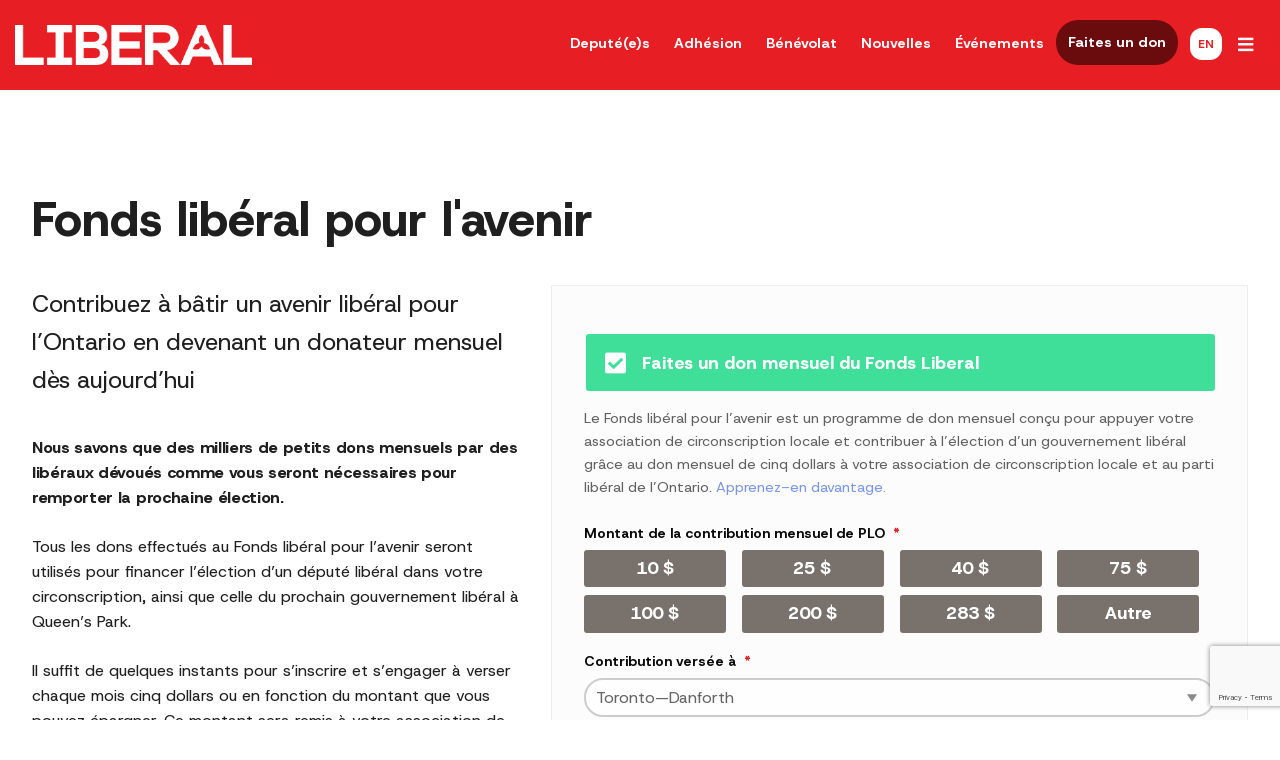

--- FILE ---
content_type: text/html; charset=UTF-8
request_url: https://ontarioliberal.ca/fr/dons/fonds-liberal-pour-lavenir/?utm_source=ontarioliberal-ca&utm-medium=pla-body&utm_content=pla-110&pcd=pla-page-110&ffpla=110
body_size: 25392
content:
<html lang="fr-CA"
    xmlns:og="http://opengraphprotocol.org/schema/"
    xmlns:fb="http://www.facebook.com/2008/fbml">

<head>
	<meta charset="UTF-8">
<script type="text/javascript" data-cfasync="false">
/* <![CDATA[ */
 var gform;gform||(document.addEventListener("gform_main_scripts_loaded",function(){gform.scriptsLoaded=!0}),document.addEventListener("gform/theme/scripts_loaded",function(){gform.themeScriptsLoaded=!0}),window.addEventListener("DOMContentLoaded",function(){gform.domLoaded=!0}),gform={domLoaded:!1,scriptsLoaded:!1,themeScriptsLoaded:!1,isFormEditor:()=>"function"==typeof InitializeEditor,callIfLoaded:function(o){return!(!gform.domLoaded||!gform.scriptsLoaded||!gform.themeScriptsLoaded&&!gform.isFormEditor()||(gform.isFormEditor()&&console.warn("The use of gform.initializeOnLoaded() is deprecated in the form editor context and will be removed in Gravity Forms 3.1."),o(),0))},initializeOnLoaded:function(o){gform.callIfLoaded(o)||(document.addEventListener("gform_main_scripts_loaded",()=>{gform.scriptsLoaded=!0,gform.callIfLoaded(o)}),document.addEventListener("gform/theme/scripts_loaded",()=>{gform.themeScriptsLoaded=!0,gform.callIfLoaded(o)}),window.addEventListener("DOMContentLoaded",()=>{gform.domLoaded=!0,gform.callIfLoaded(o)}))},hooks:{action:{},filter:{}},addAction:function(o,r,e,t){gform.addHook("action",o,r,e,t)},addFilter:function(o,r,e,t){gform.addHook("filter",o,r,e,t)},doAction:function(o){gform.doHook("action",o,arguments)},applyFilters:function(o){return gform.doHook("filter",o,arguments)},removeAction:function(o,r){gform.removeHook("action",o,r)},removeFilter:function(o,r,e){gform.removeHook("filter",o,r,e)},addHook:function(o,r,e,t,n){null==gform.hooks[o][r]&&(gform.hooks[o][r]=[]);var d=gform.hooks[o][r];null==n&&(n=r+"_"+d.length),gform.hooks[o][r].push({tag:n,callable:e,priority:t=null==t?10:t})},doHook:function(r,o,e){var t;if(e=Array.prototype.slice.call(e,1),null!=gform.hooks[r][o]&&((o=gform.hooks[r][o]).sort(function(o,r){return o.priority-r.priority}),o.forEach(function(o){"function"!=typeof(t=o.callable)&&(t=window[t]),"action"==r?t.apply(null,e):e[0]=t.apply(null,e)})),"filter"==r)return e[0]},removeHook:function(o,r,t,n){var e;null!=gform.hooks[o][r]&&(e=(e=gform.hooks[o][r]).filter(function(o,r,e){return!!(null!=n&&n!=o.tag||null!=t&&t!=o.priority)}),gform.hooks[o][r]=e)}}); 
/* ]]> */
</script>

	<meta name="viewport" content="width=device-width, initial-scale=1">
	<link rel="profile" href="https://gmpg.org/xfn/11">
	<!-- <script src="//ajax.googleapis.com/ajax/libs/jquery/3.2.1/jquery.min.js"></script> -->

	<link rel="icon" type="image/png" href="https://ontarioliberal.ca/wp-content/themes/olp/images/favicon/favicon-96x96.png" sizes="96x96" />
	<link rel="icon" type="image/svg+xml" href="https://ontarioliberal.ca/wp-content/themes/olp/images/favicon/favicon.svg" />
	<link rel="shortcut icon" href="https://ontarioliberal.ca/wp-content/themes/olp/images/favicon/favicon.ico" />
	<link rel="apple-touch-icon" sizes="180x180" href="https://ontarioliberal.ca/wp-content/themes/olp/images/favicon/apple-touch-icon.png" />
	<meta name="apple-mobile-web-app-title" content="Ontario Liberal Party" />
	<link rel="manifest" href="https://ontarioliberal.ca/wp-content/themes/olp/images/favicon/site.webmanifest" />


	<script src="https://cdn.jsdelivr.net/npm/cleave.js@1.6.0/dist/cleave.min.js" integrity="sha256-frGUwmSN4CLLjyk5m59ECdXsDMUxTW5O6hdceNHVCJo=" crossorigin="anonymous"></script>

		
	<!-- Google Tag Manager -->

	<script>
		(function(w, d, s, l, i) {
			w[l] = w[l] || [];
			w[l].push({
				'gtm.start': new Date().getTime(),
				event: 'gtm.js'
			});
			var f = d.getElementsByTagName(s)[0],
				j = d.createElement(s),
				dl = l != 'dataLayer' ? '&l=' + l : '';
			j.async = true;
			j.src =
				'https://www.googletagmanager.com/gtm.js?id=' + i + dl;
			f.parentNode.insertBefore(j, f);
		})(window, document, 'script', 'dataLayer', 'GTM-NTXPPNC');
	</script>
	<!-- End Google Tag Manager -->


	<title>Inscrivez-vous au Fonds libéral pour l&rsquo;avenir &#8211; Parti libéral de l&#039;Ontario</title>
<meta name='robots' content='max-image-preview:large' />
<link rel="alternate" href="https://ontarioliberal.ca/donate/future-fund/" hreflang="en" />
<link rel="alternate" href="https://ontarioliberal.ca/fr/dons/fonds-liberal-pour-lavenir/" hreflang="fr" />
<link rel='dns-prefetch' href='//www.google.com' />
<link rel='dns-prefetch' href='//js.stripe.com' />
<link rel='dns-prefetch' href='//cdn.jsdelivr.net' />
<link rel='dns-prefetch' href='//use.fontawesome.com' />
<link rel='dns-prefetch' href='//fonts.googleapis.com' />
<link rel="alternate" type="application/rss+xml" title="Parti libéral de l&#039;Ontario &raquo; Flux" href="https://ontarioliberal.ca/fr/feed/" />
<link rel="alternate" type="application/rss+xml" title="Parti libéral de l&#039;Ontario &raquo; Flux des commentaires" href="https://ontarioliberal.ca/fr/comments/feed/" />
<link rel="alternate" title="oEmbed (JSON)" type="application/json+oembed" href="https://ontarioliberal.ca/wp-json/oembed/1.0/embed?url=https%3A%2F%2Fontarioliberal.ca%2Ffr%2Fdons%2Ffonds-liberal-pour-lavenir%2F&#038;lang=fr" />
<link rel="alternate" title="oEmbed (XML)" type="text/xml+oembed" href="https://ontarioliberal.ca/wp-json/oembed/1.0/embed?url=https%3A%2F%2Fontarioliberal.ca%2Ffr%2Fdons%2Ffonds-liberal-pour-lavenir%2F&#038;format=xml&#038;lang=fr" />

	<meta property="og:title" content="Inscrivez-vous au Fonds libéral pour l&rsquo;avenir" />
	<meta name="title" content="Inscrivez-vous au Fonds libéral pour l&rsquo;avenir">
	<meta property="og:description" content="Tous les dons effectués au Fonds libéral pour l'avenir seront utilisés pour financer l’élection d’un député libéral dans votre circonscription en 2022" />
	<meta name="description" content="Tous les dons effectués au Fonds libéral pour l'avenir seront utilisés pour financer l’élection d’un député libéral dans votre circonscription en 2022">
	<meta property="og:url" content="https://ontarioliberal.ca/fr/dons/fonds-liberal-pour-lavenir/" />
	<meta property="og:site_name" content="Parti libéral de l&#039;Ontario" />
	<meta property="og:image" content="https://ontarioliberal.ca/wp-content/themes/olp/images/default-og-image.png" />
	<meta property="og:type" content="website" />
	<meta property="twitter:card" content="summary_large_image" />
	<meta name="robots" content="index, follow">	<meta name="keywords" content="donner, dons, faire un don, crédits d'impôt, parti libéral de l'ontario, plo, fonds d'avenir, jeunes libéraux de l'ontario, dons au parti libéral, rtc, Club trillium rouge, steven del duca, del duca, chef du parti libéral de l'ontario, candidat libéreaux, candidate libérale">
<style id='wp-img-auto-sizes-contain-inline-css' type='text/css'>
img:is([sizes=auto i],[sizes^="auto," i]){contain-intrinsic-size:3000px 1500px}
/*# sourceURL=wp-img-auto-sizes-contain-inline-css */
</style>

<style id='wp-emoji-styles-inline-css' type='text/css'>

	img.wp-smiley, img.emoji {
		display: inline !important;
		border: none !important;
		box-shadow: none !important;
		height: 1em !important;
		width: 1em !important;
		margin: 0 0.07em !important;
		vertical-align: -0.1em !important;
		background: none !important;
		padding: 0 !important;
	}
/*# sourceURL=wp-emoji-styles-inline-css */
</style>
<link rel='stylesheet' id='wp-block-library-css' href='https://ontarioliberal.ca/wp-content/plugins/gutenberg/build/styles/block-library/style.css?ver=22.3.0' type='text/css' media='all' />
<style id='global-styles-inline-css' type='text/css'>
:root{--wp--preset--aspect-ratio--square: 1;--wp--preset--aspect-ratio--4-3: 4/3;--wp--preset--aspect-ratio--3-4: 3/4;--wp--preset--aspect-ratio--3-2: 3/2;--wp--preset--aspect-ratio--2-3: 2/3;--wp--preset--aspect-ratio--16-9: 16/9;--wp--preset--aspect-ratio--9-16: 9/16;--wp--preset--color--black: #000000;--wp--preset--color--cyan-bluish-gray: #abb8c3;--wp--preset--color--white: #ffffff;--wp--preset--color--pale-pink: #f78da7;--wp--preset--color--vivid-red: #cf2e2e;--wp--preset--color--luminous-vivid-orange: #ff6900;--wp--preset--color--luminous-vivid-amber: #fcb900;--wp--preset--color--light-green-cyan: #7bdcb5;--wp--preset--color--vivid-green-cyan: #00d084;--wp--preset--color--pale-cyan-blue: #8ed1fc;--wp--preset--color--vivid-cyan-blue: #0693e3;--wp--preset--color--vivid-purple: #9b51e0;--wp--preset--gradient--vivid-cyan-blue-to-vivid-purple: linear-gradient(135deg,rgb(6,147,227) 0%,rgb(155,81,224) 100%);--wp--preset--gradient--light-green-cyan-to-vivid-green-cyan: linear-gradient(135deg,rgb(122,220,180) 0%,rgb(0,208,130) 100%);--wp--preset--gradient--luminous-vivid-amber-to-luminous-vivid-orange: linear-gradient(135deg,rgb(252,185,0) 0%,rgb(255,105,0) 100%);--wp--preset--gradient--luminous-vivid-orange-to-vivid-red: linear-gradient(135deg,rgb(255,105,0) 0%,rgb(207,46,46) 100%);--wp--preset--gradient--very-light-gray-to-cyan-bluish-gray: linear-gradient(135deg,rgb(238,238,238) 0%,rgb(169,184,195) 100%);--wp--preset--gradient--cool-to-warm-spectrum: linear-gradient(135deg,rgb(74,234,220) 0%,rgb(151,120,209) 20%,rgb(207,42,186) 40%,rgb(238,44,130) 60%,rgb(251,105,98) 80%,rgb(254,248,76) 100%);--wp--preset--gradient--blush-light-purple: linear-gradient(135deg,rgb(255,206,236) 0%,rgb(152,150,240) 100%);--wp--preset--gradient--blush-bordeaux: linear-gradient(135deg,rgb(254,205,165) 0%,rgb(254,45,45) 50%,rgb(107,0,62) 100%);--wp--preset--gradient--luminous-dusk: linear-gradient(135deg,rgb(255,203,112) 0%,rgb(199,81,192) 50%,rgb(65,88,208) 100%);--wp--preset--gradient--pale-ocean: linear-gradient(135deg,rgb(255,245,203) 0%,rgb(182,227,212) 50%,rgb(51,167,181) 100%);--wp--preset--gradient--electric-grass: linear-gradient(135deg,rgb(202,248,128) 0%,rgb(113,206,126) 100%);--wp--preset--gradient--midnight: linear-gradient(135deg,rgb(2,3,129) 0%,rgb(40,116,252) 100%);--wp--preset--font-size--small: 13px;--wp--preset--font-size--medium: 20px;--wp--preset--font-size--large: 36px;--wp--preset--font-size--x-large: 42px;--wp--preset--spacing--20: 0.44rem;--wp--preset--spacing--30: 0.67rem;--wp--preset--spacing--40: 1rem;--wp--preset--spacing--50: 1.5rem;--wp--preset--spacing--60: 2.25rem;--wp--preset--spacing--70: 3.38rem;--wp--preset--spacing--80: 5.06rem;--wp--preset--shadow--natural: 6px 6px 9px rgba(0, 0, 0, 0.2);--wp--preset--shadow--deep: 12px 12px 50px rgba(0, 0, 0, 0.4);--wp--preset--shadow--sharp: 6px 6px 0px rgba(0, 0, 0, 0.2);--wp--preset--shadow--outlined: 6px 6px 0px -3px rgb(255, 255, 255), 6px 6px rgb(0, 0, 0);--wp--preset--shadow--crisp: 6px 6px 0px rgb(0, 0, 0);}:where(.is-layout-flex){gap: 0.5em;}:where(.is-layout-grid){gap: 0.5em;}body .is-layout-flex{display: flex;}.is-layout-flex{flex-wrap: wrap;align-items: center;}.is-layout-flex > :is(*, div){margin: 0;}body .is-layout-grid{display: grid;}.is-layout-grid > :is(*, div){margin: 0;}:where(.wp-block-columns.is-layout-flex){gap: 2em;}:where(.wp-block-columns.is-layout-grid){gap: 2em;}:where(.wp-block-post-template.is-layout-flex){gap: 1.25em;}:where(.wp-block-post-template.is-layout-grid){gap: 1.25em;}.has-black-color{color: var(--wp--preset--color--black) !important;}.has-cyan-bluish-gray-color{color: var(--wp--preset--color--cyan-bluish-gray) !important;}.has-white-color{color: var(--wp--preset--color--white) !important;}.has-pale-pink-color{color: var(--wp--preset--color--pale-pink) !important;}.has-vivid-red-color{color: var(--wp--preset--color--vivid-red) !important;}.has-luminous-vivid-orange-color{color: var(--wp--preset--color--luminous-vivid-orange) !important;}.has-luminous-vivid-amber-color{color: var(--wp--preset--color--luminous-vivid-amber) !important;}.has-light-green-cyan-color{color: var(--wp--preset--color--light-green-cyan) !important;}.has-vivid-green-cyan-color{color: var(--wp--preset--color--vivid-green-cyan) !important;}.has-pale-cyan-blue-color{color: var(--wp--preset--color--pale-cyan-blue) !important;}.has-vivid-cyan-blue-color{color: var(--wp--preset--color--vivid-cyan-blue) !important;}.has-vivid-purple-color{color: var(--wp--preset--color--vivid-purple) !important;}.has-black-background-color{background-color: var(--wp--preset--color--black) !important;}.has-cyan-bluish-gray-background-color{background-color: var(--wp--preset--color--cyan-bluish-gray) !important;}.has-white-background-color{background-color: var(--wp--preset--color--white) !important;}.has-pale-pink-background-color{background-color: var(--wp--preset--color--pale-pink) !important;}.has-vivid-red-background-color{background-color: var(--wp--preset--color--vivid-red) !important;}.has-luminous-vivid-orange-background-color{background-color: var(--wp--preset--color--luminous-vivid-orange) !important;}.has-luminous-vivid-amber-background-color{background-color: var(--wp--preset--color--luminous-vivid-amber) !important;}.has-light-green-cyan-background-color{background-color: var(--wp--preset--color--light-green-cyan) !important;}.has-vivid-green-cyan-background-color{background-color: var(--wp--preset--color--vivid-green-cyan) !important;}.has-pale-cyan-blue-background-color{background-color: var(--wp--preset--color--pale-cyan-blue) !important;}.has-vivid-cyan-blue-background-color{background-color: var(--wp--preset--color--vivid-cyan-blue) !important;}.has-vivid-purple-background-color{background-color: var(--wp--preset--color--vivid-purple) !important;}.has-black-border-color{border-color: var(--wp--preset--color--black) !important;}.has-cyan-bluish-gray-border-color{border-color: var(--wp--preset--color--cyan-bluish-gray) !important;}.has-white-border-color{border-color: var(--wp--preset--color--white) !important;}.has-pale-pink-border-color{border-color: var(--wp--preset--color--pale-pink) !important;}.has-vivid-red-border-color{border-color: var(--wp--preset--color--vivid-red) !important;}.has-luminous-vivid-orange-border-color{border-color: var(--wp--preset--color--luminous-vivid-orange) !important;}.has-luminous-vivid-amber-border-color{border-color: var(--wp--preset--color--luminous-vivid-amber) !important;}.has-light-green-cyan-border-color{border-color: var(--wp--preset--color--light-green-cyan) !important;}.has-vivid-green-cyan-border-color{border-color: var(--wp--preset--color--vivid-green-cyan) !important;}.has-pale-cyan-blue-border-color{border-color: var(--wp--preset--color--pale-cyan-blue) !important;}.has-vivid-cyan-blue-border-color{border-color: var(--wp--preset--color--vivid-cyan-blue) !important;}.has-vivid-purple-border-color{border-color: var(--wp--preset--color--vivid-purple) !important;}.has-vivid-cyan-blue-to-vivid-purple-gradient-background{background: var(--wp--preset--gradient--vivid-cyan-blue-to-vivid-purple) !important;}.has-light-green-cyan-to-vivid-green-cyan-gradient-background{background: var(--wp--preset--gradient--light-green-cyan-to-vivid-green-cyan) !important;}.has-luminous-vivid-amber-to-luminous-vivid-orange-gradient-background{background: var(--wp--preset--gradient--luminous-vivid-amber-to-luminous-vivid-orange) !important;}.has-luminous-vivid-orange-to-vivid-red-gradient-background{background: var(--wp--preset--gradient--luminous-vivid-orange-to-vivid-red) !important;}.has-very-light-gray-to-cyan-bluish-gray-gradient-background{background: var(--wp--preset--gradient--very-light-gray-to-cyan-bluish-gray) !important;}.has-cool-to-warm-spectrum-gradient-background{background: var(--wp--preset--gradient--cool-to-warm-spectrum) !important;}.has-blush-light-purple-gradient-background{background: var(--wp--preset--gradient--blush-light-purple) !important;}.has-blush-bordeaux-gradient-background{background: var(--wp--preset--gradient--blush-bordeaux) !important;}.has-luminous-dusk-gradient-background{background: var(--wp--preset--gradient--luminous-dusk) !important;}.has-pale-ocean-gradient-background{background: var(--wp--preset--gradient--pale-ocean) !important;}.has-electric-grass-gradient-background{background: var(--wp--preset--gradient--electric-grass) !important;}.has-midnight-gradient-background{background: var(--wp--preset--gradient--midnight) !important;}.has-small-font-size{font-size: var(--wp--preset--font-size--small) !important;}.has-medium-font-size{font-size: var(--wp--preset--font-size--medium) !important;}.has-large-font-size{font-size: var(--wp--preset--font-size--large) !important;}.has-x-large-font-size{font-size: var(--wp--preset--font-size--x-large) !important;}
/*# sourceURL=global-styles-inline-css */
</style>

<style id='classic-theme-styles-inline-css' type='text/css'>
.wp-block-button__link{background-color:#32373c;border-radius:9999px;box-shadow:none;color:#fff;font-size:1.125em;padding:calc(.667em + 2px) calc(1.333em + 2px);text-decoration:none}.wp-block-file__button{background:#32373c;color:#fff}.wp-block-accordion-heading{margin:0}.wp-block-accordion-heading__toggle{background-color:inherit!important;color:inherit!important}.wp-block-accordion-heading__toggle:not(:focus-visible){outline:none}.wp-block-accordion-heading__toggle:focus,.wp-block-accordion-heading__toggle:hover{background-color:inherit!important;border:none;box-shadow:none;color:inherit;padding:var(--wp--preset--spacing--20,1em) 0;text-decoration:none}.wp-block-accordion-heading__toggle:focus-visible{outline:auto;outline-offset:0}
/*# sourceURL=https://ontarioliberal.ca/wp-content/plugins/gutenberg/build/styles/block-library/classic.css */
</style>
<link rel='stylesheet' id='olp-style-css' href='https://ontarioliberal.ca/wp-content/themes/olp/style.css?ver=6.9' type='text/css' media='all' />
<link rel='stylesheet' id='foundation-css-css' href='https://ontarioliberal.ca/wp-content/themes/olp/css/foundation.css?ver=6.9' type='text/css' media='all' />
<link rel='stylesheet' id='motion-ui-css-css' href='https://cdn.jsdelivr.net/npm/motion-ui@1.2.3/dist/motion-ui.min.css?ver=6.9' type='text/css' media='all' />
<link rel='stylesheet' id='slick-css' href='https://ontarioliberal.ca/wp-content/themes/olp/css/slick.css?ver=6.9' type='text/css' media='all' />
<link rel='stylesheet' id='slick-theme-css' href='https://ontarioliberal.ca/wp-content/themes/olp/css/slick-theme.css?ver=6.9' type='text/css' media='all' />
<link rel='stylesheet' id='olp-customization-css' href='https://ontarioliberal.ca/wp-content/themes/olp/css/customization.css?ver=1768415582' type='text/css' media='all' />
<link rel='stylesheet' id='fontawesome_free-css' href='//use.fontawesome.com/releases/v5.1.0/css/all.css?ver=6.9' type='text/css' media='all' />
<link rel='stylesheet' id='google-fonts-css' href='https://fonts.googleapis.com/css2?family=Host+Grotesk:ital,wght@0,300..800;1,300..800&#038;display=swap' type='text/css' media='all' />
<script type="text/javascript" data-cfasync="false" src="https://ontarioliberal.ca/wp-content/plugins/gutenberg/build/scripts/dom-ready/index.min.js?ver=1765975716208" id="wp-dom-ready-js"></script>
<script type="text/javascript" src="https://ontarioliberal.ca/wp-content/plugins/gutenberg/build/scripts/hooks/index.min.js?ver=1765975716208" id="wp-hooks-js"></script>
<script type="text/javascript" data-cfasync="false" src="https://ontarioliberal.ca/wp-content/plugins/gutenberg/build/scripts/i18n/index.min.js?ver=1765975718652" id="wp-i18n-js"></script>
<script type="text/javascript" id="wp-i18n-js-after">
/* <![CDATA[ */
wp.i18n.setLocaleData( { 'text direction\u0004ltr': [ 'ltr' ] } );
//# sourceURL=wp-i18n-js-after
/* ]]> */
</script>
<script type="text/javascript" data-cfasync="false" src="https://ontarioliberal.ca/wp-content/plugins/gutenberg/build/scripts/a11y/index.min.js?ver=1765975718656" id="wp-a11y-js"></script>
<script type="text/javascript" data-cfasync="false" src="https://ontarioliberal.ca/wp-includes/js/jquery/jquery.min.js?ver=3.7.1" id="jquery-core-js"></script>
<script type="text/javascript" src="https://ontarioliberal.ca/wp-includes/js/jquery/jquery-migrate.min.js?ver=3.4.1" id="jquery-migrate-js"></script>
<script type="text/javascript" defer='defer' data-cfasync="false" src="https://ontarioliberal.ca/wp-content/plugins/gravityforms/js/jquery.json.min.js?ver=2.9.3" id="gform_json-js"></script>
<script type="text/javascript" id="gform_gravityforms-js-extra" data-cfasync="false">
/* <![CDATA[ */
var gf_global = {"gf_currency_config":{"name":"Canadien","code":"CAD","symbol_left":" ","symbol_right":" $","symbol_padding":"","thousand_separator":" ","decimal_separator":".","decimals":2},"base_url":"https://ontarioliberal.ca/wp-content/plugins/gravityforms","number_formats":[],"spinnerUrl":"https://ontarioliberal.ca/wp-content/plugins/gravityforms/images/spinner.svg","version_hash":"be6b9a50e31a231bb1ac32fb21a07570","strings":{"newRowAdded":"Nouvelle ligne ajout\u00e9e.","rowRemoved":"Ligne supprim\u00e9e","formSaved":"Le formulaire a \u00e9t\u00e9 sauvegard\u00e9. Le contenu contient un lien pour revenir et compl\u00e9ter le formulaire."}};
var gf_global = {"gf_currency_config":{"name":"Canadien","code":"CAD","symbol_left":" ","symbol_right":" $","symbol_padding":"","thousand_separator":" ","decimal_separator":".","decimals":2},"base_url":"https://ontarioliberal.ca/wp-content/plugins/gravityforms","number_formats":[],"spinnerUrl":"https://ontarioliberal.ca/wp-content/plugins/gravityforms/images/spinner.svg","version_hash":"be6b9a50e31a231bb1ac32fb21a07570","strings":{"newRowAdded":"Nouvelle ligne ajout\u00e9e.","rowRemoved":"Ligne supprim\u00e9e","formSaved":"Le formulaire a \u00e9t\u00e9 sauvegard\u00e9. Le contenu contient un lien pour revenir et compl\u00e9ter le formulaire."}};
var gform_i18n = {"datepicker":{"days":{"monday":"Mo","tuesday":"Tu","wednesday":"We","thursday":"Th","friday":"Fr","saturday":"Sa","sunday":"Su"},"months":{"january":"Janvier","february":"F\u00e9vrier","march":"Mars","april":"Avril","may":"May","june":"Juin","july":"Juillet","august":"Ao\u00fbt","september":"Septembre","october":"Octobre","november":"Novembre","december":"D\u00e9cembre"},"firstDay":1,"iconText":"S\u00e9lectionner une date"}};
var gf_legacy_multi = {"3":"1","4":"1"};
var gform_gravityforms = {"strings":{"invalid_file_extension":"Ce type de fichier n\u2019est pas autoris\u00e9. Seuls les formats suivants sont autoris\u00e9s :","delete_file":"Supprimer ce fichier","in_progress":"en cours","file_exceeds_limit":"Le fichier d\u00e9passe la taille autoris\u00e9e.","illegal_extension":"Ce type de fichier n\u2019est pas autoris\u00e9.","max_reached":"Nombre de fichiers maximal atteint","unknown_error":"Une erreur s\u2019est produite lors de la sauvegarde du fichier sur le serveur","currently_uploading":"Veuillez attendre la fin de l\u2019envoi","cancel":"Annuler","cancel_upload":"Annuler cet envoi","cancelled":"Annul\u00e9"},"vars":{"images_url":"https://ontarioliberal.ca/wp-content/plugins/gravityforms/images"}};
//# sourceURL=gform_gravityforms-js-extra
/* ]]> */
</script>
<script type="text/javascript" id="gform_gravityforms-js-before" data-cfasync="false">
/* <![CDATA[ */

//# sourceURL=gform_gravityforms-js-before
/* ]]> */
</script>
<script type="text/javascript" defer='defer' data-cfasync="false" src="https://ontarioliberal.ca/wp-content/plugins/gravityforms/js/gravityforms.min.js?ver=2.9.3" id="gform_gravityforms-js"></script>
<script type="text/javascript" id="gform_conditional_logic-js-extra" data-cfasync="false">
/* <![CDATA[ */
var gf_legacy = {"is_legacy":"1"};
var gf_legacy = {"is_legacy":"1"};
//# sourceURL=gform_conditional_logic-js-extra
/* ]]> */
</script>
<script type="text/javascript" defer='defer' data-cfasync="false" src="https://ontarioliberal.ca/wp-content/plugins/gravityforms/js/conditional_logic.min.js?ver=2.9.3" id="gform_conditional_logic-js"></script>
<script type="text/javascript" defer='defer' data-cfasync="false" src="https://www.google.com/recaptcha/api.js?hl=en&amp;ver=6.9#038;render=explicit" id="gform_recaptcha-js"></script>
<script type="text/javascript" defer='defer' data-cfasync="false" src="https://ontarioliberal.ca/wp-content/plugins/gravityforms/assets/js/dist/utils.min.js?ver=501a987060f4426fb517400c73c7fc1e" id="gform_gravityforms_utils-js"></script>
<script type="text/javascript" id="gform_apc_shared-js-extra" data-cfasync="false">
/* <![CDATA[ */
var gform_apc_shared = {"i18n":{"untitledPost":"Untitled","published":"Published","draft":"Draft","columnTitle":"Title","columnStatus":"Status","columnDate":"Date","columnActions":"Actions","previousPage":"Previous Page","previousLabel":"Prev","nextPage":"Next Page","nextLabel":"Next","noPostsFoundMessage":"No Editable Posts Found"},"pagination":{"ajax_url":"https://ontarioliberal.ca/wp-admin/admin-ajax.php","nonce":"798d0ddec2"}};
var gform_apc_shared = {"i18n":{"untitledPost":"Untitled","published":"Published","draft":"Draft","columnTitle":"Title","columnStatus":"Status","columnDate":"Date","columnActions":"Actions","previousPage":"Previous Page","previousLabel":"Prev","nextPage":"Next Page","nextLabel":"Next","noPostsFoundMessage":"No Editable Posts Found"},"pagination":{"ajax_url":"https://ontarioliberal.ca/wp-admin/admin-ajax.php","nonce":"798d0ddec2"}};
//# sourceURL=gform_apc_shared-js-extra
/* ]]> */
</script>
<script type="text/javascript" defer='defer' src="https://ontarioliberal.ca/wp-content/plugins/gravityforms/includes/addon/js/gaddon_frontend.min.js?ver=2.9.3" id="gaddon_frontend-js"></script>
<script type="text/javascript" data-cfasync="false" src="https://js.stripe.com/v3/?ver=6.0.0" id="stripe_v3-js"></script>
<script type="text/javascript" id="gforms_stripe_frontend-js-extra" data-cfasync="false">
/* <![CDATA[ */
var gforms_stripe_frontend_strings = {"no_active_frontend_feed":"The credit card field will initiate once the payment condition is met.","requires_action":"Please follow the instructions on the screen to validate your card.","create_payment_intent_nonce":"923e93a737","ajaxurl":"https://ontarioliberal.ca/wp-admin/admin-ajax.php","is_preview":"","payment_incomplete":"Please enter all required payment information.","failed_to_create_draft":"We could not process your request at the moment.","failed_to_create_initial_intent":"Payment information field failed to be displayed, please contact support.","failed_to_confirm_intent":"The payment gateway failed to process the request. Please use a different payment method.","rate_limit_exceeded":"We are not able to process your payment request at the moment. Please try again later.","payment_element_intent_failure":"The payment has failed","stripe_connect_enabled":"1","validate_form_nonce":"70b70bbb56","delete_draft_nonce":"bb07ce623b","rate_limiting_nonce":"cdb4af4e28","get_stripe_coupon_nonce":"2c25d918ba","coupon_invalid":"You have entered an invalid coupon code.","invalid_nonce":"Oops! It looks like we're having trouble processing your request. To resolve this issue, please try clearing your browser cache and then refreshing the page."};
var gforms_stripe_frontend_strings = {"no_active_frontend_feed":"The credit card field will initiate once the payment condition is met.","requires_action":"Please follow the instructions on the screen to validate your card.","create_payment_intent_nonce":"923e93a737","ajaxurl":"https://ontarioliberal.ca/wp-admin/admin-ajax.php","is_preview":"","payment_incomplete":"Please enter all required payment information.","failed_to_create_draft":"We could not process your request at the moment.","failed_to_create_initial_intent":"Payment information field failed to be displayed, please contact support.","failed_to_confirm_intent":"The payment gateway failed to process the request. Please use a different payment method.","rate_limit_exceeded":"We are not able to process your payment request at the moment. Please try again later.","payment_element_intent_failure":"The payment has failed","stripe_connect_enabled":"1","validate_form_nonce":"70b70bbb56","delete_draft_nonce":"bb07ce623b","rate_limiting_nonce":"cdb4af4e28","get_stripe_coupon_nonce":"2c25d918ba","coupon_invalid":"You have entered an invalid coupon code.","invalid_nonce":"Oops! It looks like we're having trouble processing your request. To resolve this issue, please try clearing your browser cache and then refreshing the page."};
var gforms_stripe_frontend_strings = {"no_active_frontend_feed":"The credit card field will initiate once the payment condition is met.","requires_action":"Please follow the instructions on the screen to validate your card.","create_payment_intent_nonce":"923e93a737","ajaxurl":"https://ontarioliberal.ca/wp-admin/admin-ajax.php","is_preview":"","payment_incomplete":"Please enter all required payment information.","failed_to_create_draft":"We could not process your request at the moment.","failed_to_create_initial_intent":"Payment information field failed to be displayed, please contact support.","failed_to_confirm_intent":"The payment gateway failed to process the request. Please use a different payment method.","rate_limit_exceeded":"We are not able to process your payment request at the moment. Please try again later.","payment_element_intent_failure":"The payment has failed","stripe_connect_enabled":"1","validate_form_nonce":"70b70bbb56","delete_draft_nonce":"bb07ce623b","rate_limiting_nonce":"cdb4af4e28","get_stripe_coupon_nonce":"2c25d918ba","coupon_invalid":"You have entered an invalid coupon code.","invalid_nonce":"Oops! It looks like we're having trouble processing your request. To resolve this issue, please try clearing your browser cache and then refreshing the page."};
var gforms_stripe_frontend_strings = {"no_active_frontend_feed":"The credit card field will initiate once the payment condition is met.","requires_action":"Please follow the instructions on the screen to validate your card.","create_payment_intent_nonce":"923e93a737","ajaxurl":"https://ontarioliberal.ca/wp-admin/admin-ajax.php","is_preview":"","payment_incomplete":"Please enter all required payment information.","failed_to_create_draft":"We could not process your request at the moment.","failed_to_create_initial_intent":"Payment information field failed to be displayed, please contact support.","failed_to_confirm_intent":"The payment gateway failed to process the request. Please use a different payment method.","rate_limit_exceeded":"We are not able to process your payment request at the moment. Please try again later.","payment_element_intent_failure":"The payment has failed","stripe_connect_enabled":"1","validate_form_nonce":"70b70bbb56","delete_draft_nonce":"bb07ce623b","rate_limiting_nonce":"cdb4af4e28","get_stripe_coupon_nonce":"2c25d918ba","coupon_invalid":"You have entered an invalid coupon code.","invalid_nonce":"Oops! It looks like we're having trouble processing your request. To resolve this issue, please try clearing your browser cache and then refreshing the page."};
//# sourceURL=gforms_stripe_frontend-js-extra
/* ]]> */
</script>
<script type="text/javascript" defer='defer' data-cfasync="false" src="https://ontarioliberal.ca/wp-content/plugins/gravityformsstripe/deprecated/js/frontend.min.js?ver=6.0.0" id="gforms_stripe_frontend-js"></script>
<script defer type="text/javascript" src="https://ontarioliberal.ca/wp-content/themes/olp/js/individual_scripts/general.js?ver=1768707824" id="general-scripts-defer-js"></script>
<script defer type="text/javascript" src="https://ontarioliberal.ca/wp-content/themes/olp/js/vendor/shuffle.min.js" id="shufflejs-defer-js"></script>
<script defer type="text/javascript" src="https://ontarioliberal.ca/wp-content/themes/olp/js/individual_scripts/candidate.js?ver=1.1" id="candidate-script-defer-js"></script>
<script defer type="text/javascript" src="https://ontarioliberal.ca/wp-content/themes/olp/js/individual_scripts/transactionForm.js?ver=1.1" id="transactionForm-defer-js"></script>
<link rel="https://api.w.org/" href="https://ontarioliberal.ca/wp-json/" /><link rel="alternate" title="JSON" type="application/json" href="https://ontarioliberal.ca/wp-json/wp/v2/pages/7600" /><link rel="EditURI" type="application/rsd+xml" title="RSD" href="https://ontarioliberal.ca/xmlrpc.php?rsd" />
<meta name="generator" content="WordPress 6.9" />
<link rel="canonical" href="https://ontarioliberal.ca/fr/dons/fonds-liberal-pour-lavenir/" />
<link rel='shortlink' href='https://ontarioliberal.ca/?p=7600' />
		<style type="text/css" id="wp-custom-css">
			.StripeElement--card {
	border: 2px solid #cccccc;
	padding: .5em;
	border-radius: 25px;
}		</style>
		
</head>

<body class="wp-singular page-template page-template-page-transaction page-template-page-transaction-php page page-id-7600 page-child parent-pageid-166 wp-theme-olp no-sidebar">

	<!-- Google Tag Manager (noscript) -->
	<noscript><iframe src="https://www.googletagmanager.com/ns.html?id=GTM-NTXPPNC" height="0" width="0" style="display:none;visibility:hidden"></iframe></noscript>
	<!-- End Google Tag Manager (noscript) -->

	<div id="page" class="site">
		<a class="skip-link screen-reader-text" href="#content">Aller au contenu</a>

		<header id="masthead" class="site-header">
			<div class="grid-x grid-padding-x grid-padding-y">
				<div class="cell large-12 align-middle">
					<div class="site-branding">
						<a href="https://ontarioliberal.ca/fr"><img src="https://ontarioliberal.ca/wp-content/themes/olp/images/OLP_Logo_White.png" class="logo" alt="Logo du Parti libéral de l'Ontario"></a>
					</div><!-- .site-branding -->
					<nav id="site-navigation" class="topline-navigation">
						<ul id="menu-topline-menu-fr" class="menu"><li id="menu-item-29744" class="menu-item menu-item-type-post_type menu-item-object-page menu-item-29744"><a href="https://ontarioliberal.ca/fr/deputes-liberaux/">Deputé(e)s</a></li>
<li id="menu-item-21634" class="menu-item menu-item-type-custom menu-item-object-custom menu-item-21634"><a href="https://ontarioliberal.ca/fr/adhesion-devenez-membre/">Adhésion</a></li>
<li id="menu-item-11860" class="menu-item menu-item-type-post_type menu-item-object-page menu-item-11860"><a href="https://ontarioliberal.ca/fr/benevolat/">Bénévolat</a></li>
<li id="menu-item-18697" class="menu-item menu-item-type-post_type menu-item-object-page menu-item-18697"><a href="https://ontarioliberal.ca/fr/nouvelles/">Nouvelles</a></li>
<li id="menu-item-1681" class="menu-item menu-item-type-post_type menu-item-object-page menu-item-1681"><a href="https://ontarioliberal.ca/fr/evenements/">Événements</a></li>
</ul>						<!-- Donate button -->
						<a class="donate" href="/fr/dons/"><span class="show-for-small-only">Dons</span><span class="show-for-medium">Faites un don</span></a>						<!-- Translate button -->
						<ul class="language-toggle">
								<li class="lang-item lang-item-5 lang-item-en lang-item-first"><a lang="en-CA" hreflang="en-CA" href="https://ontarioliberal.ca/donate/future-fund/">EN</a></li>
						</ul>
							<!-- Hamburger menu -->
						<a href="#0" class="mobile-icon"><span class="menu-text">Menu</span></a>
					</nav>
				</div>
			</div>
		</header><!-- #masthead -->

		<nav id="dropdown-navigation" class="full-navigation">
			<div class="grid-container">
				<div class="grid-x grid-margin-x grid-padding-y">
					<div class="medium-6 cell">
						<a class="button secondary-donate hide-for-large" href="/fr/dons">Faites un don</a>
						<ul id="menu-full-menu-fr" class="menu"><li id="menu-item-1367" class="subheader menu-item menu-item-type-custom menu-item-object-custom menu-item-has-children menu-item-1367"><a href="#0">Mises à jour</a>
<ul class="sub-menu">
	<li id="menu-item-18699" class="menu-item menu-item-type-post_type menu-item-object-page menu-item-18699"><a href="https://ontarioliberal.ca/fr/nouvelles/">Nouvelles</a></li>
	<li id="menu-item-28796" class="menu-item menu-item-type-post_type menu-item-object-page menu-item-28796"><a href="https://ontarioliberal.ca/fr/the-wire-fr/">Bulletin mensuel</a></li>
</ul>
</li>
<li id="menu-item-1365" class="subheader menu-item menu-item-type-custom menu-item-object-custom menu-item-has-children menu-item-1365"><a href="#0">Impliquez-vous</a>
<ul class="sub-menu">
	<li id="menu-item-7716" class="menu-item menu-item-type-post_type menu-item-object-page menu-item-7716"><a href="https://ontarioliberal.ca/fr/adhesion-devenez-membre/">Affiliation</a></li>
	<li id="menu-item-1355" class="menu-item menu-item-type-post_type menu-item-object-page menu-item-1355"><a href="https://ontarioliberal.ca/fr/evenements/">Événements</a></li>
	<li id="menu-item-5829" class="menu-item menu-item-type-post_type menu-item-object-page menu-item-5829"><a href="https://ontarioliberal.ca/fr/benevolat/">Bénévolat</a></li>
	<li id="menu-item-23896" class="menu-item menu-item-type-custom menu-item-object-custom menu-item-23896"><a href="https://ontarioliberal.ca/fr/investiture/">Investiture</a></li>
</ul>
</li>
<li id="menu-item-7714" class="subheader menu-item menu-item-type-custom menu-item-object-custom current-menu-ancestor current-menu-parent menu-item-has-children menu-item-7714"><a href="#0">Faire un don</a>
<ul class="sub-menu">
	<li id="menu-item-23037" class="menu-item menu-item-type-post_type menu-item-object-page current-menu-item page_item page-item-7600 current_page_item menu-item-23037"><a href="https://ontarioliberal.ca/fr/dons/fonds-liberal-pour-lavenir/" aria-current="page">Fonds libéral pour l’avenir</a></li>
	<li id="menu-item-23038" class="menu-item menu-item-type-post_type menu-item-object-page menu-item-23038"><a href="https://ontarioliberal.ca/fr/dons/rejoignez-le-club-trillium-rouge/">Club Trillium rouge</a></li>
	<li id="menu-item-7718" class="menu-item menu-item-type-post_type menu-item-object-page menu-item-7718"><a href="https://ontarioliberal.ca/fr/dons/jeunes-liberaux-de-lontario/">Faites un don aux les jeunes libéraux de l&rsquo;Ontario</a></li>
	<li id="menu-item-7717" class="menu-item menu-item-type-post_type menu-item-object-page menu-item-7717"><a href="https://ontarioliberal.ca/fr/dons/commission-liberale-des-femmes-de-lontario/">Fonds Margaret Campbell</a></li>
</ul>
</li>
<li id="menu-item-1364" class="subheader menu-item menu-item-type-custom menu-item-object-custom menu-item-has-children menu-item-1364"><a href="#0">À propos</a>
<ul class="sub-menu">
	<li id="menu-item-1359" class="menu-item menu-item-type-post_type menu-item-object-page menu-item-1359"><a href="https://ontarioliberal.ca/fr/contactez-nous/">Contactez-nous</a></li>
	<li id="menu-item-18804" class="menu-item menu-item-type-post_type menu-item-object-page menu-item-18804"><a href="https://ontarioliberal.ca/fr/deputes-liberaux/">Deputé(e)s libéraux</a></li>
	<li id="menu-item-3708" class="menu-item menu-item-type-post_type menu-item-object-page menu-item-3708"><a href="https://ontarioliberal.ca/fr/associations-liberales-provinciales/">Associations libérales provinciales</a></li>
	<li id="menu-item-7713" class="menu-item menu-item-type-post_type menu-item-object-page menu-item-7713"><a href="https://ontarioliberal.ca/fr/le-conseil-executif/">Le Conseil exécutif</a></li>
	<li id="menu-item-28541" class="menu-item menu-item-type-custom menu-item-object-custom menu-item-28541"><a href="https://oyl.org/">Les jeunes libéraux de l&rsquo;Ontario</a></li>
	<li id="menu-item-1357" class="menu-item menu-item-type-post_type menu-item-object-page menu-item-1357"><a href="https://ontarioliberal.ca/fr/la-commission-liberale-des-femmes-de-lontario/">La Commission libérale des femmes de l’Ontario</a></li>
	<li id="menu-item-1360" class="menu-item menu-item-type-post_type menu-item-object-page menu-item-1360"><a href="https://ontarioliberal.ca/fr/documents-importants/">Documents importants</a></li>
</ul>
</li>
</ul>					</div>
					<div class="medium-6 cell contact-details">
						<ul class="social">
							<li><a class="social fb" target="_blank" href="https://www.facebook.com/OntarioLiberalParty/">/OntarioLiberalParty</a></li>
							<li><a class="social tw" target="_blank" href="https://twitter.com/OntLiberal">@OntLiberal</a></li>
							<li><a class="social ig" target="_blank" href="https://www.instagram.com/ontarioliberalparty/">@ontarioliberalparty</a></li>
						</ul>
						<p class="telephone" style="margin-bottom:0;">1-800-268-7250</p>
						<p class="email"><a href="/cdn-cgi/l/email-protection" class="__cf_email__" data-cfemail="99f0f7fff6d9f6f7edf8ebf0f6f5f0fbfcebf8f5b7faf8">[email&#160;protected]</a></p>
						<address>Suite 404, 344 Bloor St. W.<br>Toronto (ON)  M5S 3A7</address>
					</div>
				</div>
			</div>
		</nav>

		<header id="print-header">
			<div class="grid-container">
				<div class="grid-x">
					<div class="cell cell-margin-x">
						<img src="https://ontarioliberal.ca/wp-content/themes/olp/images/OLP_Logo_Red.png" class="logo"></a>
					</div>
				</div>
			</div>
		</header>

		
		<div id="content" class="site-content">





  
  <div id="primary" class="content-area">
    <main id="main" class="site-main" role="main">
      <div class="grid-container">
        <div class="grid-x">
          <div class="cell large-12">
            <article id="post-7600" class="post-7600 page type-page status-publish hentry">
                              <header class="page-header" style="margin-bottom: 2rem;">
                  <h1 class="page-title">Fonds libéral pour l'avenir</h1>
                </header>
                <div class="grid-x grid-margin-x align-justify">
                  <div class="large-5 cell">
                    <p class="lead show-for-medium">Contribuez à bâtir un avenir libéral pour l’Ontario en devenant un donateur mensuel dès aujourd’hui</p>
                    <p><strong>Nous savons que des milliers de petits dons mensuels par des libéraux dévoués comme vous seront nécessaires pour remporter la prochaine élection.</strong></p>
<p>Tous les dons effectués au Fonds libéral pour l&rsquo;avenir seront utilisés pour financer l’élection d’un député libéral dans votre circonscription, ainsi que celle du prochain gouvernement libéral à Queen’s Park.</p>
<p>Il suffit de quelques instants pour s&rsquo;inscrire et s&rsquo;engager à verser chaque mois cinq dollars ou en fonction du montant que vous pouvez épargner. Ce montant sera remis à votre association de circonscription locale et au Parti libéral de l&rsquo;Ontario.</p>
<p>Remplissez le formulaire d’inscription dès aujourd’hui pour commencer votre investissement sur une base continue dans notre mouvement.</p>
<p>En faisant un don mensuel récurrent, vous ferez un investissement direct et continu pour tenir tête aux conservateurs de Doug Ford.</p>
<p>Un don mensuel de 133 $ (ou 1600 $ par an) au Club Trillium Rouge vous coûtera moins de 2 $ par jour après les généreux crédits d&rsquo;impôt.</p>
<p><strong>Vous êtes déjà un donateur mensuel ?</strong> Si vous êtes déjà un donateur mensuel et que vous souhaitez augmenter le montant de votre don mensuel, veuillez envoyer un courriel à <a href="/cdn-cgi/l/email-protection#e88c8786899c8da887869c899a818784818a8d9a8984c68b89d79b9d8a828d8b9cd5a5878c818e818d9ac8858786c88c8786c8858d869b9d8d84"><span class="__cf_email__" data-cfemail="8ce8e3e2edf8e9cce3e2f8edfee5e3e0e5eee9feede0a2efed">[email&#160;protected]</span></a>. Si vous aimeriez changer votre méthode de paiement, veuillez le faire sur <a href="https://update-donations.ontarioliberal.ca/">notre portail pour donateurs</a>.</p>

                    <p id="need-help" class="show-for-medium">Besoin d&apos;aide? Appelez-nous au 416-961-3800 ou sans frais au 1-800-268-7250.</p>
                    <p id="tax-credits-note" class="note show-for-large" style="margin-top: 3rem;"><mark>Note:</mark> Tous les Ontariens reçoivent de généreux crédits d'impôt lorsqu'ils font un don au Parti libéral de l'Ontario. <a data-open='tax-credits'>Coup d'œil sur les crédits d'impôt</a>.</p>
                  </div>
                  <div class="large-7 cell">
                    <div class="transaction-form">
                      
                <div class='gf_browser_chrome gform_wrapper gform_legacy_markup_wrapper gform-theme--no-framework' data-form-theme='legacy' data-form-index='0' id='gform_wrapper_4' style='display:none'><form method='post' enctype='multipart/form-data'  id='gform_4'  action='/fr/dons/fonds-liberal-pour-lavenir/?utm_source=ontarioliberal-ca&#038;utm-medium=pla-body&#038;utm_content=pla-110&#038;pcd=pla-page-110&#038;ffpla=110' data-formid='4' novalidate><div class='gf_invisible ginput_recaptchav3' data-sitekey='6LdjtP4qAAAAAFl_8cT961Nc5_mwsewmQxuQHorz' data-tabindex='0'><input id="input_35be03f21148cf7daf00d9edcddf7231" class="gfield_recaptcha_response" type="hidden" name="input_35be03f21148cf7daf00d9edcddf7231" value=""/></div>
                        <div class='gform-body gform_body'><ul id='gform_fields_4' class='gform_fields top_label form_sublabel_below description_below validation_below'><li id="field_4_10" class="gfield gfield--type-select gfield--input-type-select contribute-to gfield_contains_required field_sublabel_below gfield--no-description field_description_below field_validation_below gfield_visibility_visible"  data-js-reload="field_4_10" ><label class='gfield_label gform-field-label' for='input_4_10'>Contribution versée à<span class="gfield_required"><span class="gfield_required gfield_required_asterisk">*</span></span></label><div class='ginput_container ginput_container_select'><select name='input_10' id='input_4_10' class='medium gfield_select'    aria-required="true" aria-invalid="false" ><option value='2000' selected='selected'>Parti libéral de l&#039;Ontario</option><option value='300' >Parti libéral de l&#039;Ontario (CLFO - Fonds Margaret Campbell)</option><option value='400' >Parti libéral de l&#039;Ontario (JLO - Pour les jeunes libéraux)</option><option value='1' >Ajax</option><option value='2' >Algoma—Manitoulin</option><option value='3' >Aurora—Oak Ridges—Richmond Hill</option><option value='4' >Barrie—Innisfil</option><option value='5' >Barrie—Springwater—Oro-Medonte</option><option value='6' >Baie de Quinte</option><option value='7' >Beaches—East York</option><option value='8' >Brampton-Centre</option><option value='9' >Brampton-Est</option><option value='10' >Brampton-Nord</option><option value='11' >Brampton-Sud</option><option value='12' >Brampton-Ouest</option><option value='13' >Brantford—Brant</option><option value='14' >Bruce—Grey—Owen Sound</option><option value='15' >Burlington</option><option value='16' >Cambridge</option><option value='17' >Carleton</option><option value='18' >Chatham-Kent—Leamington</option><option value='19' >Davenport</option><option value='20' >Don Valley-Est</option><option value='21' >Don Valley-Nord</option><option value='22' >Don Valley-Ouest</option><option value='23' >Dufferin—Caledon</option><option value='24' >Durham</option><option value='25' >Eglinton—Lawrence</option><option value='26' >Elgin—Middlesex—London</option><option value='27' >Essex</option><option value='28' >Etobicoke-Centre</option><option value='29' >Etobicoke—Lakeshore</option><option value='30' >Etobicoke-Nord</option><option value='31' >Flamborough—Glanbrook</option><option value='32' >Glengarry—Prescott—Russell</option><option value='33' >Guelph</option><option value='34' >Haldimand—Norfolk</option><option value='35' >Haliburton—Kawartha Lakes—Brock</option><option value='36' >Hamilton-Centre</option><option value='37' >Hamilton-Est—Stoney Creek</option><option value='38' >Hamilton Mountain</option><option value='39' >Hamilton-Ouest—Ancaster—Dundas</option><option value='40' >Hastings—Lennox and Addington</option><option value='41' >Humber River—Black Creek</option><option value='42' >Huron—Bruce</option><option value='43' >Kanata—Carleton</option><option value='44' >Kenora—Rainy River</option><option value='45' >King—Vaughan</option><option value='46' >Kingston est les Îles</option><option value='47' >Kitchener-Centre</option><option value='48' >Kitchener—Conestoga</option><option value='49' >Kitchener-Sud—Hespeler</option><option value='50' >Lambton—Kent—Middlesex</option><option value='51' >Lanark—Frontenac—Kingston</option><option value='52' >Leeds—Grenville—Thousand Islands et Rideau Lakes</option><option value='53' >London—Fanshawe</option><option value='54' >London-Centre-Nord</option><option value='55' >London-Ouest</option><option value='56' >Markham—Stouffville</option><option value='57' >Markham—Thornhill</option><option value='58' >Markham—Unionville</option><option value='59' >Milton</option><option value='60' >Mississauga-Centre</option><option value='61' >Mississauga-Est—Cooksville</option><option value='62' >Mississauga—Erin Mills</option><option value='63' >Mississauga—Lakeshore</option><option value='64' >Mississauga—Malton</option><option value='65' >Mississauga—Streetsville</option><option value='66' >Nepean</option><option value='67' >Newmarket—Aurora</option><option value='68' >Niagara-Centre</option><option value='69' >Niagara Falls</option><option value='70' >Niagara-Ouest</option><option value='71' >Nickel Belt</option><option value='72' >Nipissing</option><option value='73' >Northumberland—Peterborough-Sud</option><option value='74' >Oakville</option><option value='75' >Oakville-Nord—Burlington</option><option value='76' >Orléans</option><option value='77' >Oshawa</option><option value='78' >Ottawa-Centre</option><option value='79' >Ottawa-Sud</option><option value='80' >Ottawa—Vanier</option><option value='81' >Ottawa-Ouest—Nepean</option><option value='82' >Oxford</option><option value='83' >Parkdale—High Park</option><option value='84' >Parry Sound—Muskoka</option><option value='85' >Perth—Wellington</option><option value='86' >Peterborough—Kawartha</option><option value='87' >Pickering—Uxbridge</option><option value='88' >Renfrew—Nipissing—Pembroke</option><option value='89' >Richmond Hill</option><option value='90' >St. Catharines</option><option value='91' >Sarnia—Lambton</option><option value='92' >Sault Ste. Marie</option><option value='93' >Scarborough—Agincourt</option><option value='94' >Scarborough-Centre</option><option value='95' >Scarborough—Guildwood</option><option value='96' >Scarborough-Nord</option><option value='97' >Scarborough—Rouge Park</option><option value='98' >Scarborough-Sud-Ouest</option><option value='99' >Simcoe—Grey</option><option value='100' >Simcoe-Nord</option><option value='101' >Spadina—Fort York</option><option value='102' >Stormont—Dundas—South Glengarry</option><option value='103' >Sudbury</option><option value='104' >Thornhill</option><option value='105' >Thunder Bay—Atikokan</option><option value='106' >Thunder Bay—Supérieur-Nord</option><option value='107' >Timiskaming—Cochrane</option><option value='108' >Timmins</option><option value='109' >Toronto-Centre</option><option value='110' >Toronto—Danforth</option><option value='111' >Toronto—St. Paul&#039;s</option><option value='112' >University—Rosedale</option><option value='113' >Vaughan—Woodbridge</option><option value='114' >Waterloo</option><option value='115' >Wellington—Halton Hills</option><option value='116' >Whitby</option><option value='117' >Willowdale</option><option value='118' >Windsor—Tecumseh</option><option value='119' >Windsor West</option><option value='120' >York-Centre</option><option value='121' >York—Simcoe</option><option value='122' >York-Sud—Weston</option><option value='123' >Kiiwetinoong</option><option value='124' >Mushkegowuk—Baie James</option></select></div></li><li id="field_4_23" class="gfield gfield--type-html gfield--input-type-html gfield_html gfield_html_formatted gfield_no_follows_desc field_sublabel_below gfield--no-description field_description_below field_validation_below gfield_visibility_visible"  data-js-reload="field_4_23" ><h3 style="margin-top:1.5rem"> Rejoignez le Club Trillium Rouge</h3></li><li id="field_4_11" class="gfield gfield--type-checkbox gfield--type-choice gfield--input-type-checkbox monthly field_sublabel_below gfield--no-description field_description_below field_validation_below gfield_visibility_visible"  data-js-reload="field_4_11" ><label class='gfield_label gform-field-label screen-reader-text gfield_label_before_complex' ></label><div class='ginput_container ginput_container_checkbox'><ul class='gfield_checkbox' id='input_4_11'><li class='gchoice gchoice_4_11_1'>
								<input class='gfield-choice-input' name='input_11.1' type='checkbox'  value='true' checked='checked' id='choice_4_11_1'   />
								<label for='choice_4_11_1' id='label_4_11_1' class='gform-field-label gform-field-label--type-inline'>Faites un don mensuel du Fonds Liberal</label>
							</li></ul></div></li><li id="field_4_31" class="gfield gfield--type-checkbox gfield--type-choice gfield--input-type-checkbox monthly field_sublabel_below gfield--no-description field_description_below field_validation_below gfield_visibility_visible"  data-js-reload="field_4_31" ><label class='gfield_label gform-field-label screen-reader-text gfield_label_before_complex' ></label><div class='ginput_container ginput_container_checkbox'><ul class='gfield_checkbox' id='input_4_31'><li class='gchoice gchoice_4_31_1'>
								<input class='gfield-choice-input' name='input_31.1' type='checkbox'  value='true'  id='choice_4_31_1'   />
								<label for='choice_4_31_1' id='label_4_31_1' class='gform-field-label gform-field-label--type-inline'>Faites un don mensuel a Red Trillium Club</label>
							</li></ul></div></li><li id="field_4_30" class="gfield gfield--type-checkbox gfield--type-choice gfield--input-type-checkbox monthly field_sublabel_below gfield--no-description field_description_below field_validation_below gfield_visibility_visible"  data-js-reload="field_4_30" ><label class='gfield_label gform-field-label screen-reader-text gfield_label_before_complex' ></label><div class='ginput_container ginput_container_checkbox'><ul class='gfield_checkbox' id='input_4_30'><li class='gchoice gchoice_4_30_1'>
								<input class='gfield-choice-input' name='input_30.1' type='checkbox'  value='true'  id='choice_4_30_1'   />
								<label for='choice_4_30_1' id='label_4_30_1' class='gform-field-label gform-field-label--type-inline'>Faites un don mensuel</label>
							</li></ul></div></li><li id="field_4_34" class="gfield gfield--type-html gfield--input-type-html gfield_html gfield_html_formatted gfield_no_follows_desc field_sublabel_below gfield--no-description field_description_below field_validation_below gfield_visibility_visible"  data-js-reload="field_4_34" > <p class="note">Le Fonds libéral pour l’avenir est un programme de don mensuel conçu pour appuyer votre association de circonscription locale et contribuer à l’élection d’un gouvernement libéral grâce au don mensuel de cinq dollars à votre association de circonscription locale et au parti libéral de l’Ontario. <a href="https://ontarioliberal.ca/wp-content/uploads/2020/06/Ontario-Liberal-Future-Fund.pdf" target="_blank" rel="open follow">Apprenez-en davantage.</a></p></li><li id="field_4_22" class="gfield gfield--type-checkbox gfield--type-choice gfield--input-type-checkbox hide_from_user field_sublabel_below gfield--no-description field_description_below field_validation_below gfield_visibility_visible"  data-js-reload="field_4_22" ><label class='gfield_label gform-field-label gfield_label_before_complex' >RTC Donation? [hidden]</label><div class='ginput_container ginput_container_checkbox'><ul class='gfield_checkbox' id='input_4_22'><li class='gchoice gchoice_4_22_1'>
								<input class='gfield-choice-input' name='input_22.1' type='checkbox'  value='true'  id='choice_4_22_1'   />
								<label for='choice_4_22_1' id='label_4_22_1' class='gform-field-label gform-field-label--type-inline'>Y</label>
							</li></ul></div></li><li id="field_4_7" class="gfield gfield--type-product gfield--type-choice gfield--input-type-radio contribution-amount gfield_price gfield_price_4_7 gfield_product_4_7 gfield_contains_required field_sublabel_below gfield--no-description field_description_below field_validation_below gfield_visibility_visible"  data-js-reload="field_4_7" ><label class='gfield_label gform-field-label' >Montant de la contribution<span class="gfield_required"><span class="gfield_required gfield_required_asterisk">*</span></span></label><div class='ginput_container ginput_container_radio'><ul class='gfield_radio' id='input_4_7'>
			<li class='gchoice gchoice_4_7_0'>
				<input name='input_7' type='radio' value='$15 Donation|15'  id='choice_4_7_0'    />
				<label for='choice_4_7_0' id='label_4_7_0' class='gform-field-label gform-field-label--type-inline'>15 $</label>
			</li>
			<li class='gchoice gchoice_4_7_1'>
				<input name='input_7' type='radio' value='$35 Donation|35'  id='choice_4_7_1'    />
				<label for='choice_4_7_1' id='label_4_7_1' class='gform-field-label gform-field-label--type-inline'>35 $</label>
			</li>
			<li class='gchoice gchoice_4_7_2'>
				<input name='input_7' type='radio' value='$50 Donation|50'  id='choice_4_7_2'    />
				<label for='choice_4_7_2' id='label_4_7_2' class='gform-field-label gform-field-label--type-inline'>50 $</label>
			</li>
			<li class='gchoice gchoice_4_7_3'>
				<input name='input_7' type='radio' value='$100 Donation|100'  id='choice_4_7_3'    />
				<label for='choice_4_7_3' id='label_4_7_3' class='gform-field-label gform-field-label--type-inline'>100 $</label>
			</li>
			<li class='gchoice gchoice_4_7_4'>
				<input name='input_7' type='radio' value='$500 Donation|500'  id='choice_4_7_4'    />
				<label for='choice_4_7_4' id='label_4_7_4' class='gform-field-label gform-field-label--type-inline'>500 $</label>
			</li>
			<li class='gchoice gchoice_4_7_5'>
				<input name='input_7' type='radio' value='$1000 Donation|1000'  id='choice_4_7_5'    />
				<label for='choice_4_7_5' id='label_4_7_5' class='gform-field-label gform-field-label--type-inline'>1000 $</label>
			</li>
			<li class='gchoice gchoice_4_7_6'>
				<input name='input_7' type='radio' value='$3400 Donation|3400'  id='choice_4_7_6'    />
				<label for='choice_4_7_6' id='label_4_7_6' class='gform-field-label gform-field-label--type-inline'>3 400 $</label>
			</li>
			<li class='gchoice gchoice_4_7_7'>
				<input name='input_7' type='radio' value='Other|0'  id='choice_4_7_7'    />
				<label for='choice_4_7_7' id='label_4_7_7' class='gform-field-label gform-field-label--type-inline'>Autre</label>
			</li></ul></div></li><li id="field_4_9" class="gfield gfield--type-product gfield--input-type-price other-amount other-reg gfield_price gfield_price_4_9 gfield_product_4_9 gfield_contains_required field_sublabel_below gfield--no-description field_description_below field_validation_below gfield_visibility_visible"  data-js-reload="field_4_9" ><label class='gfield_label gform-field-label' for='input_4_9'>Montant<span class="gfield_required"><span class="gfield_required gfield_required_asterisk">*</span></span></label><div class='ginput_container ginput_container_product_price'>
					<input name='input_9' id='input_4_9' type='text' value='' class='medium ginput_amount'   aria-required="true" aria-invalid="false"  />
				</div></li><li id="field_4_29" class="gfield gfield--type-select gfield--input-type-select contribute-to gfield_contains_required field_sublabel_below gfield--no-description field_description_below field_validation_below gfield_visibility_visible"  data-js-reload="field_4_29" ><label class='gfield_label gform-field-label' for='input_4_29'>Contribution versée à Parti libéral de l&#039;Ontario<span class="gfield_required"><span class="gfield_required gfield_required_asterisk">*</span></span></label><div class='ginput_container ginput_container_select'><select name='input_29' id='input_4_29' class='medium gfield_select'    aria-required="true" aria-invalid="false" ><option value='2000' >Parti libéral de l&#039;Ontario</option></select></div></li><li id="field_4_12" class="gfield gfield--type-product gfield--type-choice gfield--input-type-radio contribution-amount gfield_price gfield_price_4_12 gfield_product_4_12 gfield_contains_required field_sublabel_below gfield--no-description field_description_below field_validation_below gfield_visibility_visible"  data-js-reload="field_4_12" ><label class='gfield_label gform-field-label' >Montant de la contribution mensuel de PLO<span class="gfield_required"><span class="gfield_required gfield_required_asterisk">*</span></span></label><div class='ginput_container ginput_container_radio'><ul class='gfield_radio' id='input_4_12'>
			<li class='gchoice gchoice_4_12_0'>
				<input name='input_12' type='radio' value='$10 Monthly Donation|10'  id='choice_4_12_0'    />
				<label for='choice_4_12_0' id='label_4_12_0' class='gform-field-label gform-field-label--type-inline'>10 $</label>
			</li>
			<li class='gchoice gchoice_4_12_1'>
				<input name='input_12' type='radio' value='$25 Monthly Donation|25'  id='choice_4_12_1'    />
				<label for='choice_4_12_1' id='label_4_12_1' class='gform-field-label gform-field-label--type-inline'>25 $</label>
			</li>
			<li class='gchoice gchoice_4_12_2'>
				<input name='input_12' type='radio' value='$40 Monthly Donation|40'  id='choice_4_12_2'    />
				<label for='choice_4_12_2' id='label_4_12_2' class='gform-field-label gform-field-label--type-inline'>40 $</label>
			</li>
			<li class='gchoice gchoice_4_12_3'>
				<input name='input_12' type='radio' value='$75 Monthly Donation|75'  id='choice_4_12_3'    />
				<label for='choice_4_12_3' id='label_4_12_3' class='gform-field-label gform-field-label--type-inline'>75 $</label>
			</li>
			<li class='gchoice gchoice_4_12_4'>
				<input name='input_12' type='radio' value='$100 Monthly Donation|100'  id='choice_4_12_4'    />
				<label for='choice_4_12_4' id='label_4_12_4' class='gform-field-label gform-field-label--type-inline'>100 $</label>
			</li>
			<li class='gchoice gchoice_4_12_5'>
				<input name='input_12' type='radio' value='$200 Monthly Donation|200'  id='choice_4_12_5'    />
				<label for='choice_4_12_5' id='label_4_12_5' class='gform-field-label gform-field-label--type-inline'>200 $</label>
			</li>
			<li class='gchoice gchoice_4_12_6'>
				<input name='input_12' type='radio' value='$283 Monthly Donation|283'  id='choice_4_12_6'    />
				<label for='choice_4_12_6' id='label_4_12_6' class='gform-field-label gform-field-label--type-inline'>283 $</label>
			</li>
			<li class='gchoice gchoice_4_12_7'>
				<input name='input_12' type='radio' value='Autre|0'  id='choice_4_12_7'    />
				<label for='choice_4_12_7' id='label_4_12_7' class='gform-field-label gform-field-label--type-inline'>Autre</label>
			</li></ul></div></li><li id="field_4_36" class="gfield gfield--type-product gfield--input-type-price other-amount other-olp gfield_price gfield_price_4_36 gfield_product_4_36 gfield_contains_required field_sublabel_below gfield--no-description field_description_below field_validation_below gfield_visibility_visible"  data-js-reload="field_4_36" ><label class='gfield_label gform-field-label' for='input_4_36'>Montant<span class="gfield_required"><span class="gfield_required gfield_required_asterisk">*</span></span></label><div class='ginput_container ginput_container_product_price'>
					<input name='input_36' id='input_4_36' type='text' value='' class='medium ginput_amount'   aria-required="true" aria-invalid="false"  />
				</div></li><li id="field_4_28" class="gfield gfield--type-select gfield--input-type-select contribute-to gfield_contains_required field_sublabel_below gfield--no-description field_description_below field_validation_below gfield_visibility_visible"  data-js-reload="field_4_28" ><label class='gfield_label gform-field-label' for='input_4_28'>Contribution versée à<span class="gfield_required"><span class="gfield_required gfield_required_asterisk">*</span></span></label><div class='ginput_container ginput_container_select'><select name='input_28' id='input_4_28' class='medium gfield_select'    aria-required="true" aria-invalid="false" ><option value='' >Sélectionner une ALP</option><option value='1' >Ajax</option><option value='2' >Algoma—Manitoulin</option><option value='3' >Aurora—Oak Ridges—Richmond Hill</option><option value='4' >Barrie—Innisfil</option><option value='5' >Barrie—Springwater—Oro-Medonte</option><option value='6' >Baie de Quinte</option><option value='7' >Beaches—East York</option><option value='8' >Brampton-Centre</option><option value='9' >Brampton-Est</option><option value='10' >Brampton-Nord</option><option value='11' >Brampton-Sud</option><option value='12' >Brampton-Ouest</option><option value='13' >Brantford—Brant</option><option value='14' >Bruce—Grey—Owen Sound</option><option value='15' >Burlington</option><option value='16' >Cambridge</option><option value='17' >Carleton</option><option value='18' >Chatham-Kent—Leamington</option><option value='19' >Davenport</option><option value='20' >Don Valley-Est</option><option value='21' >Don Valley-Nord</option><option value='22' >Don Valley-Ouest</option><option value='23' >Dufferin—Caledon</option><option value='24' >Durham</option><option value='25' >Eglinton—Lawrence</option><option value='26' >Elgin—Middlesex—London</option><option value='27' >Essex</option><option value='28' >Etobicoke-Centre</option><option value='29' >Etobicoke—Lakeshore</option><option value='30' >Etobicoke-Nord</option><option value='31' >Flamborough—Glanbrook</option><option value='32' >Glengarry—Prescott—Russell</option><option value='33' >Guelph</option><option value='34' >Haldimand—Norfolk</option><option value='35' >Haliburton—Kawartha Lakes—Brock</option><option value='36' >Hamilton-Centre</option><option value='37' >Hamilton-Est—Stoney Creek</option><option value='38' >Hamilton Mountain</option><option value='39' >Hamilton-Ouest—Ancaster—Dundas</option><option value='40' >Hastings—Lennox and Addington</option><option value='41' >Humber River—Black Creek</option><option value='42' >Huron—Bruce</option><option value='43' >Kanata—Carleton</option><option value='44' >Kenora—Rainy River</option><option value='45' >King—Vaughan</option><option value='46' >Kingston est les Îles</option><option value='47' >Kitchener-Centre</option><option value='48' >Kitchener—Conestoga</option><option value='49' >Kitchener-Sud—Hespeler</option><option value='50' >Lambton—Kent—Middlesex</option><option value='51' >Lanark—Frontenac—Kingston</option><option value='52' >Leeds—Grenville—Thousand Islands et Rideau Lakes</option><option value='53' >London—Fanshawe</option><option value='54' >London-Centre-Nord</option><option value='55' >London-Ouest</option><option value='56' >Markham—Stouffville</option><option value='57' >Markham—Thornhill</option><option value='58' >Markham—Unionville</option><option value='59' >Milton</option><option value='60' >Mississauga-Centre</option><option value='61' >Mississauga-Est—Cooksville</option><option value='62' >Mississauga—Erin Mills</option><option value='63' >Mississauga—Lakeshore</option><option value='64' >Mississauga—Malton</option><option value='65' >Mississauga—Streetsville</option><option value='66' >Nepean</option><option value='67' >Newmarket—Aurora</option><option value='68' >Niagara-Centre</option><option value='69' >Niagara Falls</option><option value='70' >Niagara-Ouest</option><option value='71' >Nickel Belt</option><option value='72' >Nipissing</option><option value='73' >Northumberland—Peterborough-Sud</option><option value='74' >Oakville</option><option value='75' >Oakville-Nord—Burlington</option><option value='76' >Orléans</option><option value='77' >Oshawa</option><option value='78' >Ottawa-Centre</option><option value='79' >Ottawa-Sud</option><option value='80' >Ottawa—Vanier</option><option value='81' >Ottawa-Ouest—Nepean</option><option value='82' >Oxford</option><option value='83' >Parkdale—High Park</option><option value='84' >Parry Sound—Muskoka</option><option value='85' >Perth—Wellington</option><option value='86' >Peterborough—Kawartha</option><option value='87' >Pickering—Uxbridge</option><option value='88' >Renfrew—Nipissing—Pembroke</option><option value='89' >Richmond Hill</option><option value='90' >St. Catharines</option><option value='91' >Sarnia—Lambton</option><option value='92' >Sault Ste. Marie</option><option value='93' >Scarborough—Agincourt</option><option value='94' >Scarborough-Centre</option><option value='95' >Scarborough—Guildwood</option><option value='96' >Scarborough-Nord</option><option value='97' >Scarborough—Rouge Park</option><option value='98' >Scarborough-Sud-Ouest</option><option value='99' >Simcoe—Grey</option><option value='100' >Simcoe-Nord</option><option value='101' >Spadina—Fort York</option><option value='102' >Stormont—Dundas—South Glengarry</option><option value='103' >Sudbury</option><option value='104' >Thornhill</option><option value='105' >Thunder Bay—Atikokan</option><option value='106' >Thunder Bay—Supérieur-Nord</option><option value='107' >Timiskaming—Cochrane</option><option value='108' >Timmins</option><option value='109' >Toronto-Centre</option><option value='110' selected='selected'>Toronto—Danforth</option><option value='111' >Toronto—St. Paul&#039;s</option><option value='112' >University—Rosedale</option><option value='113' >Vaughan—Woodbridge</option><option value='114' >Waterloo</option><option value='115' >Wellington—Halton Hills</option><option value='116' >Whitby</option><option value='117' >Willowdale</option><option value='118' >Windsor—Tecumseh</option><option value='119' >Windsor West</option><option value='120' >York-Centre</option><option value='121' >York—Simcoe</option><option value='122' >York-Sud—Weston</option><option value='123' >Kiiwetinoong</option><option value='124' >Mushkegowuk—Baie James</option></select></div></li><li id="field_4_33" class="gfield gfield--type-product gfield--type-choice gfield--input-type-radio contribution-amount gfield_price gfield_price_4_33 gfield_product_4_33 gfield_contains_required field_sublabel_below gfield--no-description field_description_below field_validation_below gfield_visibility_visible"  data-js-reload="field_4_33" ><label class='gfield_label gform-field-label' >Montant de la contribution mensuel ALP<span class="gfield_required"><span class="gfield_required gfield_required_asterisk">*</span></span></label><div class='ginput_container ginput_container_radio'><ul class='gfield_radio' id='input_4_33'>
			<li class='gchoice gchoice_4_33_0'>
				<input name='input_33' type='radio' value='$10 Monthly Donation|10'  id='choice_4_33_0'    />
				<label for='choice_4_33_0' id='label_4_33_0' class='gform-field-label gform-field-label--type-inline'>10 $</label>
			</li>
			<li class='gchoice gchoice_4_33_1'>
				<input name='input_33' type='radio' value='$25 Monthly Donation|25'  id='choice_4_33_1'    />
				<label for='choice_4_33_1' id='label_4_33_1' class='gform-field-label gform-field-label--type-inline'>25 $</label>
			</li>
			<li class='gchoice gchoice_4_33_2'>
				<input name='input_33' type='radio' value='$40 Monthly Donation|40'  id='choice_4_33_2'    />
				<label for='choice_4_33_2' id='label_4_33_2' class='gform-field-label gform-field-label--type-inline'>40 $</label>
			</li>
			<li class='gchoice gchoice_4_33_3'>
				<input name='input_33' type='radio' value='$75 Monthly Donation|75'  id='choice_4_33_3'    />
				<label for='choice_4_33_3' id='label_4_33_3' class='gform-field-label gform-field-label--type-inline'>75 $</label>
			</li>
			<li class='gchoice gchoice_4_33_4'>
				<input name='input_33' type='radio' value='$100 Monthly Donation|100'  id='choice_4_33_4'    />
				<label for='choice_4_33_4' id='label_4_33_4' class='gform-field-label gform-field-label--type-inline'>100 $</label>
			</li>
			<li class='gchoice gchoice_4_33_5'>
				<input name='input_33' type='radio' value='$200 Monthly Donation|200'  id='choice_4_33_5'    />
				<label for='choice_4_33_5' id='label_4_33_5' class='gform-field-label gform-field-label--type-inline'>200 $</label>
			</li>
			<li class='gchoice gchoice_4_33_6'>
				<input name='input_33' type='radio' value='$283 Monthly Donation|283'  id='choice_4_33_6'    />
				<label for='choice_4_33_6' id='label_4_33_6' class='gform-field-label gform-field-label--type-inline'>283 $</label>
			</li>
			<li class='gchoice gchoice_4_33_7'>
				<input name='input_33' type='radio' value='Autre|0'  id='choice_4_33_7'    />
				<label for='choice_4_33_7' id='label_4_33_7' class='gform-field-label gform-field-label--type-inline'>Autre</label>
			</li></ul></div></li><li id="field_4_35" class="gfield gfield--type-product gfield--input-type-price other-amount other-riding gfield_price gfield_price_4_35 gfield_product_4_35 gfield_contains_required field_sublabel_below gfield--no-description field_description_below field_validation_below gfield_visibility_visible"  data-js-reload="field_4_35" ><label class='gfield_label gform-field-label' for='input_4_35'>Montant<span class="gfield_required"><span class="gfield_required gfield_required_asterisk">*</span></span></label><div class='ginput_container ginput_container_product_price'>
					<input name='input_35' id='input_4_35' type='text' value='' class='medium ginput_amount'   aria-required="true" aria-invalid="false"  />
				</div></li><li id="field_4_32" class="gfield gfield--type-product gfield--type-choice gfield--input-type-radio contribution-amount gfield_price gfield_price_4_32 gfield_product_4_32 gfield_contains_required field_sublabel_below gfield--no-description field_description_below field_validation_below gfield_visibility_visible"  data-js-reload="field_4_32" ><label class='gfield_label gform-field-label' >Montant de la contribution mensuel<span class="gfield_required"><span class="gfield_required gfield_required_asterisk">*</span></span></label><div class='ginput_container ginput_container_radio'><ul class='gfield_radio' id='input_4_32'>
			<li class='gchoice gchoice_4_32_0'>
				<input name='input_32' type='radio' value='$5 Monthly Donation|5'  id='choice_4_32_0'    />
				<label for='choice_4_32_0' id='label_4_32_0' class='gform-field-label gform-field-label--type-inline'>5 $</label>
			</li>
			<li class='gchoice gchoice_4_32_1'>
				<input name='input_32' type='radio' value='$10 Monthly Donation|10'  id='choice_4_32_1'    />
				<label for='choice_4_32_1' id='label_4_32_1' class='gform-field-label gform-field-label--type-inline'>10 $</label>
			</li>
			<li class='gchoice gchoice_4_32_2'>
				<input name='input_32' type='radio' value='$30 Monthly Donation|30'  id='choice_4_32_2'    />
				<label for='choice_4_32_2' id='label_4_32_2' class='gform-field-label gform-field-label--type-inline'>30 $</label>
			</li>
			<li class='gchoice gchoice_4_32_3'>
				<input name='input_32' type='radio' value='$50 Monthly Donation|50'  id='choice_4_32_3'    />
				<label for='choice_4_32_3' id='label_4_32_3' class='gform-field-label gform-field-label--type-inline'>50 $</label>
			</li>
			<li class='gchoice gchoice_4_32_4'>
				<input name='input_32' type='radio' value='$75 Monthly Donation|75'  id='choice_4_32_4'    />
				<label for='choice_4_32_4' id='label_4_32_4' class='gform-field-label gform-field-label--type-inline'>75 $</label>
			</li>
			<li class='gchoice gchoice_4_32_5'>
				<input name='input_32' type='radio' value='$100 Monthly Donation|100'  id='choice_4_32_5'    />
				<label for='choice_4_32_5' id='label_4_32_5' class='gform-field-label gform-field-label--type-inline'>100 $</label>
			</li>
			<li class='gchoice gchoice_4_32_6'>
				<input name='input_32' type='radio' value='$283 MonthlyDonation|283'  id='choice_4_32_6'    />
				<label for='choice_4_32_6' id='label_4_32_6' class='gform-field-label gform-field-label--type-inline'>283 $</label>
			</li>
			<li class='gchoice gchoice_4_32_7'>
				<input name='input_32' type='radio' value='Other|0'  id='choice_4_32_7'    />
				<label for='choice_4_32_7' id='label_4_32_7' class='gform-field-label gform-field-label--type-inline'>Autre</label>
			</li></ul></div></li><li id="field_4_13" class="gfield gfield--type-product gfield--input-type-price other-amount other-reg gfield_price gfield_price_4_13 gfield_product_4_13 gfield_contains_required field_sublabel_below gfield--no-description field_description_below field_validation_below gfield_visibility_visible"  data-js-reload="field_4_13" ><label class='gfield_label gform-field-label' for='input_4_13'>Montant<span class="gfield_required"><span class="gfield_required gfield_required_asterisk">*</span></span></label><div class='ginput_container ginput_container_product_price'>
					<input name='input_13' id='input_4_13' type='text' value='' class='medium ginput_amount'   aria-required="true" aria-invalid="false"  />
				</div></li><li id="field_4_24" class="gfield gfield--type-product gfield--type-choice gfield--input-type-radio contribution-amount gfield_price gfield_price_4_24 gfield_product_4_24 gfield_contains_required field_sublabel_below gfield--no-description field_description_below field_validation_below gfield_visibility_visible"  data-js-reload="field_4_24" ><label class='gfield_label gform-field-label' >Montant de la contribution mensuel (RTC)<span class="gfield_required"><span class="gfield_required gfield_required_asterisk">*</span></span></label><div class='ginput_container ginput_container_radio'><ul class='gfield_radio' id='input_4_24'>
			<li class='gchoice gchoice_4_24_0'>
				<input name='input_24' type='radio' value='$133 RTC Monthly|133'  id='choice_4_24_0'    />
				<label for='choice_4_24_0' id='label_4_24_0' class='gform-field-label gform-field-label--type-inline'>133 $</label>
			</li>
			<li class='gchoice gchoice_4_24_1'>
				<input name='input_24' type='radio' value='$175 RTC Monthly|175'  id='choice_4_24_1'    />
				<label for='choice_4_24_1' id='label_4_24_1' class='gform-field-label gform-field-label--type-inline'>175 $</label>
			</li>
			<li class='gchoice gchoice_4_24_2'>
				<input name='input_24' type='radio' value='$225 RTC Monthly|225'  id='choice_4_24_2'    />
				<label for='choice_4_24_2' id='label_4_24_2' class='gform-field-label gform-field-label--type-inline'>225 $</label>
			</li>
			<li class='gchoice gchoice_4_24_3'>
				<input name='input_24' type='radio' value='$280 RTC Monthly|280'  id='choice_4_24_3'    />
				<label for='choice_4_24_3' id='label_4_24_3' class='gform-field-label gform-field-label--type-inline'>280 $</label>
			</li></ul></div></li><li id="field_4_25" class="gfield gfield--type-product gfield--type-choice gfield--input-type-radio contribution-amount gfield_price gfield_price_4_25 gfield_product_4_25 gfield_contains_required field_sublabel_below gfield--no-description field_description_below field_validation_below gfield_visibility_visible"  data-js-reload="field_4_25" ><label class='gfield_label gform-field-label' >Montant de la contribution (RTC)<span class="gfield_required"><span class="gfield_required gfield_required_asterisk">*</span></span></label><div class='ginput_container ginput_container_radio'><ul class='gfield_radio' id='input_4_25'>
			<li class='gchoice gchoice_4_25_0'>
				<input name='input_25' type='radio' value='$1600 RTC OTG|1600'  id='choice_4_25_0'    />
				<label for='choice_4_25_0' id='label_4_25_0' class='gform-field-label gform-field-label--type-inline'>1 600 $</label>
			</li>
			<li class='gchoice gchoice_4_25_1'>
				<input name='input_25' type='radio' value='$2000 RTC OTG|2000'  id='choice_4_25_1'    />
				<label for='choice_4_25_1' id='label_4_25_1' class='gform-field-label gform-field-label--type-inline'>2 000 $</label>
			</li>
			<li class='gchoice gchoice_4_25_2'>
				<input name='input_25' type='radio' value='$2600 RTC OTG|2600'  id='choice_4_25_2'    />
				<label for='choice_4_25_2' id='label_4_25_2' class='gform-field-label gform-field-label--type-inline'>2 600 $</label>
			</li>
			<li class='gchoice gchoice_4_25_3'>
				<input name='input_25' type='radio' value='$3400 RTC OTG|3400'  id='choice_4_25_3'    />
				<label for='choice_4_25_3' id='label_4_25_3' class='gform-field-label gform-field-label--type-inline'>3 400 $</label>
			</li></ul></div></li><li id="field_4_40" class="gfield gfield--type-checkbox gfield--type-choice gfield--input-type-checkbox gfield--width-full field_sublabel_below gfield--no-description field_description_below field_validation_below gfield_visibility_visible"  data-js-reload="field_4_40" ><label class='gfield_label gform-field-label screen-reader-text gfield_label_before_complex' ></label><div class='ginput_container ginput_container_checkbox'><ul class='gfield_checkbox' id='input_4_40'><li class='gchoice gchoice_4_40_1'>
								<input class='gfield-choice-input' name='input_40.1' type='checkbox'  value='Ceci met à jour un don mensuel existant.'  id='choice_4_40_1'   />
								<label for='choice_4_40_1' id='label_4_40_1' class='gform-field-label gform-field-label--type-inline'>Ceci met à jour un don mensuel existant.</label>
							</li></ul></div></li><li id="field_4_26" class="gfield gfield--type-html gfield--input-type-html gfield_html gfield_html_formatted gfield_no_follows_desc field_sublabel_below gfield--no-description field_description_below field_validation_below gfield_visibility_visible"  data-js-reload="field_4_26" ><p class="note">Vous souhaitez faire une contribution mensuelle sans devenir membre du RTC ou d'une somme inférieure? Visitez notre <a href="/fr/dons/">page principale pour les dons ici</a>.</p></li><li id="field_4_14" class="gfield gfield--type-html gfield--input-type-html gfield_html gfield_html_formatted gfield_no_follows_desc field_sublabel_below gfield--no-description field_description_below field_validation_below gfield_visibility_visible"  data-js-reload="field_4_14" ><hr>
<h3>Information personnelle</h3></li><li id="field_4_1" class="gfield gfield--type-name gfield--input-type-name gfield_contains_required field_sublabel_below gfield--no-description field_description_below field_validation_below gfield_visibility_visible"  data-js-reload="field_4_1" ><label class='gfield_label gform-field-label gfield_label_before_complex' >Nom<span class="gfield_required"><span class="gfield_required gfield_required_asterisk">*</span></span></label><div class='ginput_complex ginput_container ginput_container--name no_prefix has_first_name no_middle_name has_last_name no_suffix gf_name_has_2 ginput_container_name gform-grid-row' id='input_4_1'>
                            
                            <span id='input_4_1_3_container' class='name_first gform-grid-col gform-grid-col--size-auto' >
                                                    <input type='text' name='input_1.3' id='input_4_1_3' value=''   aria-required='true'   placeholder='Prénom'  />
                                                    <label for='input_4_1_3' class='gform-field-label gform-field-label--type-sub '>Prénom</label>
                                                </span>
                            
                            <span id='input_4_1_6_container' class='name_last gform-grid-col gform-grid-col--size-auto' >
                                                    <input type='text' name='input_1.6' id='input_4_1_6' value=''   aria-required='true'   placeholder='Nom'  />
                                                    <label for='input_4_1_6' class='gform-field-label gform-field-label--type-sub '>Nom</label>
                                                </span>
                            
                        </div></li><li id="field_4_2" class="gfield gfield--type-email gfield--input-type-email donate_email gfield_contains_required field_sublabel_below gfield--no-description field_description_below field_validation_below gfield_visibility_visible"  data-js-reload="field_4_2" ><label class='gfield_label gform-field-label' for='input_4_2'>Courriel<span class="gfield_required"><span class="gfield_required gfield_required_asterisk">*</span></span></label><div class='ginput_container ginput_container_email'>
                            <input name='input_2' id='input_4_2' type='email' value='' class='medium'    aria-required="true" aria-invalid="false"  />
                        </div></li><li id="field_4_4" class="gfield gfield--type-phone gfield--input-type-phone donate_phone gfield_contains_required field_sublabel_below gfield--no-description field_description_below field_validation_below gfield_visibility_visible"  data-js-reload="field_4_4" ><label class='gfield_label gform-field-label' for='input_4_4'>Téléphone<span class="gfield_required"><span class="gfield_required gfield_required_asterisk">*</span></span></label><div class='ginput_container ginput_container_phone'><input name='input_4' id='input_4_4' type='tel' value='' class='medium'   aria-required="true" aria-invalid="false"   /></div></li><li id="field_4_3" class="gfield gfield--type-address gfield--input-type-address gfield_contains_required field_sublabel_below gfield--no-description field_description_below field_validation_below gfield_visibility_visible"  data-js-reload="field_4_3" ><label class='gfield_label gform-field-label gfield_label_before_complex' >Adresse<span class="gfield_required"><span class="gfield_required gfield_required_asterisk">*</span></span></label>    
                    <div class='ginput_complex ginput_container has_street has_city has_state has_zip ginput_container_address gform-grid-row' id='input_4_3' >
                         <span class='ginput_full address_line_1 ginput_address_line_1 gform-grid-col' id='input_4_3_1_container' >
                                        <input type='text' name='input_3.1' id='input_4_3_1' value=''    aria-required='true'    />
                                        <label for='input_4_3_1' id='input_4_3_1_label' class='gform-field-label gform-field-label--type-sub '>Adresse</label>
                                    </span><span class='ginput_left address_city ginput_address_city gform-grid-col' id='input_4_3_3_container' >
                                    <input type='text' name='input_3.3' id='input_4_3_3' value=''    aria-required='true'    />
                                    <label for='input_4_3_3' id='input_4_3_3_label' class='gform-field-label gform-field-label--type-sub '>Ville</label>
                                 </span><span class='ginput_right address_state ginput_address_state gform-grid-col' id='input_4_3_4_container' >
                                        <select name='input_3.4' id='input_4_3_4'     aria-required='true'    ><option value='' ></option><option value='Ontario' selected='selected'>Ontario</option></select>
                                        <label for='input_4_3_4' id='input_4_3_4_label' class='gform-field-label gform-field-label--type-sub '>Province</label>
                                      </span><span class='ginput_left address_zip ginput_address_zip gform-grid-col' id='input_4_3_5_container' >
                                    <input type='text' name='input_3.5' id='input_4_3_5' value=''    aria-required='true'    />
                                    <label for='input_4_3_5' id='input_4_3_5_label' class='gform-field-label gform-field-label--type-sub '>Code postal</label>
                                </span><input type='hidden' class='gform_hidden' name='input_3.6' id='input_4_3_6' value='Canada' />
                    <div class='gf_clear gf_clear_complex'></div>
                </div></li><li id="field_4_5" class="gfield gfield--type-checkbox gfield--type-choice gfield--input-type-checkbox confirm-eligibility gfield_contains_required field_sublabel_below gfield--no-description field_description_below field_validation_below gfield_visibility_visible"  data-js-reload="field_4_5" ><label class='gfield_label gform-field-label screen-reader-text gfield_label_before_complex' ><span class="gfield_required"><span class="gfield_required gfield_required_asterisk">*</span></span></label><div class='ginput_container ginput_container_checkbox'><ul class='gfield_checkbox' id='input_4_5'><li class='gchoice gchoice_4_5_1'>
								<input class='gfield-choice-input' name='input_5.1' type='checkbox'  value='Je certifie que je suis un résident de l&#039;Ontario et que je fais ce don avec mes propres fonds personnels.'  id='choice_4_5_1'   />
								<label for='choice_4_5_1' id='label_4_5_1' class='gform-field-label gform-field-label--type-inline'>Je certifie que je suis un résident de l'Ontario et que je fais ce don avec mes propres fonds personnels.</label>
							</li></ul></div></li><li id="field_4_38" class="gfield gfield--type-captcha gfield--input-type-captcha gfield--width-full field_sublabel_below gfield--no-description field_description_below hidden_label field_validation_below gfield_visibility_visible"  data-js-reload="field_4_38" ><label class='gfield_label gform-field-label screen-reader-text' for='input_4_38'></label><div id='input_4_38' class='ginput_container ginput_recaptcha' data-sitekey='6Lelv7gqAAAAAGRiXUkHaV4Lxmj4Qt0vEkL0Fk9r'  data-theme='light' data-tabindex='-1' data-size='invisible' data-badge='bottomright'></div></li><li id="field_4_37" class="gfield gfield--type-html gfield--input-type-html gfield_html gfield_html_formatted gfield_no_follows_desc field_sublabel_below gfield--no-description field_description_below field_validation_below gfield_visibility_visible"  data-js-reload="field_4_37" ><div id="summary" class="cell large-12"></div></li><li id="field_4_39" class="gfield gfield--type-stripe_creditcard gfield--input-type-stripe_creditcard gfield--width-full field_sublabel_below gfield--no-description field_description_below field_validation_below gfield_visibility_visible gfield--type-stripe_creditcard-card"  data-js-reload="field_4_39" ><label class='gfield_label gfield_label_before_complex gform-field-label' for='input_4_39_1'>Credit Card</label><div class='ginput_complex ginput_container ginput_container_creditcard ginput_stripe_creditcard gform-grid-row' id='input_4_39'><div class='ginput_full gform-grid-col' id='input_4_39_1_container' data-payment-element='false'><div id='input_4_39_1' class='gform-theme-field-control StripeElement--card'></div><label for='input_4_39_1' id='input_4_39_1_label' class='gform-field-label gform-field-label--type-sub'>Card Details</label></div><!-- .ginput_full --><div class='ginput_full gform-grid-col' id='input_4_39_5_container'>
					<input type='text' name='input_39.5' id='input_4_39_5' value=''>
					<label for='input_4_39_5' id='input_4_39_5_label' class='gform-field-label gform-field-label--type-sub'>Nom du détenteur de la carte</label>
				</div></div><!-- .ginput_container -->
			<style type="text/css">
				:root {
  					--link-login-string: "Link login"
				}
			</style></li><li id="field_4_15" class="gfield gfield--type-html gfield--input-type-html gfield_html gfield_html_formatted gfield_no_follows_desc field_sublabel_below gfield--no-description field_description_below field_validation_below gfield_visibility_visible"  data-js-reload="field_4_15" ><button type="submit" class="button disabled" disabled>Faites un don</button></li><li id="field_4_16" class="gfield gfield--type-hidden gfield--input-type-hidden gform_hidden field_sublabel_below gfield--no-description field_description_below field_validation_below gfield_visibility_visible"  data-js-reload="field_4_16" ><div class='ginput_container ginput_container_text'><input name='input_16' id='input_4_16' type='hidden' class='gform_hidden'  aria-invalid="false" value='pla-page-110' /></div></li><li id="field_4_19" class="gfield gfield--type-hidden gfield--input-type-hidden gform_hidden field_sublabel_below gfield--no-description field_description_below field_validation_below gfield_visibility_visible"  data-js-reload="field_4_19" ><div class='ginput_container ginput_container_text'><input name='input_19' id='input_4_19' type='hidden' class='gform_hidden'  aria-invalid="false" value='' /></div></li><li id="field_4_20" class="gfield gfield--type-hidden gfield--input-type-hidden gform_hidden field_sublabel_below gfield--no-description field_description_below field_validation_below gfield_visibility_visible"  data-js-reload="field_4_20" ><div class='ginput_container ginput_container_text'><input name='input_20' id='input_4_20' type='hidden' class='gform_hidden'  aria-invalid="false" value='' /></div></li><li id="field_4_18" class="gfield gfield--type-text gfield--input-type-text billing_anchor field_sublabel_below gfield--no-description field_description_below field_validation_below gfield_visibility_hidden"  data-js-reload="field_4_18" ><div class="admin-hidden-markup"><i class="gform-icon gform-icon--hidden" aria-hidden="true" title="This field is hidden when viewing the form"></i><span>This field is hidden when viewing the form</span></div><label class='gfield_label gform-field-label' for='input_4_18'>First Billing Date</label><div class='ginput_container ginput_container_text'><input name='input_18' id='input_4_18' type='text' value='' class='medium'      aria-invalid="false"   /></div></li><li id="field_4_21" class="gfield gfield--type-hidden gfield--input-type-hidden gform_hidden field_sublabel_below gfield--no-description field_description_below field_validation_below gfield_visibility_visible"  data-js-reload="field_4_21" ><div class='ginput_container ginput_container_text'><input name='input_21' id='input_4_21' type='hidden' class='gform_hidden'  aria-invalid="false" value='donation' /></div></li><li id="field_4_17" class="gfield gfield--type-total gfield--input-type-total hide_from_user gfield_price gfield_price_4_ gfield_total gfield_total_4_ field_sublabel_below gfield--no-description field_description_below field_validation_below gfield_visibility_visible"  aria-atomic="true" aria-live="polite" data-js-reload="field_4_17" ><label class='gfield_label gform-field-label' for='input_4_17'>Total</label><div class='ginput_container ginput_container_total'>
							<span class='ginput_total ginput_total_4'> 0.00 $</span>
							<input type='hidden' name='input_17' id='input_4_17' class='gform_hidden'/>
						</div></li></ul></div>
        <div class='gform-footer gform_footer top_label'> <button type='submit' id='gform_submit_button_4' class='gform_button button' onclick='gform.submission.handleButtonClick(this);' value='Faites un don'  >Faites un don</button> 
            <input type='hidden' class='gform_hidden' name='gform_submission_method' data-js='gform_submission_method_4' value='postback' />
            <input type='hidden' class='gform_hidden' name='gform_theme' data-js='gform_theme_4' id='gform_theme_4' value='legacy' />
            <input type='hidden' class='gform_hidden' name='gform_style_settings' data-js='gform_style_settings_4' id='gform_style_settings_4' value='' />
            <input type='hidden' class='gform_hidden' name='is_submit_4' value='1' />
            <input type='hidden' class='gform_hidden' name='gform_submit' value='4' />
            
            <input type='hidden' class='gform_hidden' name='gform_unique_id' value='' />
            <input type='hidden' class='gform_hidden' name='state_4' value='[base64]' />
            <input type='hidden' autocomplete='off' class='gform_hidden' name='gform_target_page_number_4' id='gform_target_page_number_4' value='0' />
            <input type='hidden' autocomplete='off' class='gform_hidden' name='gform_source_page_number_4' id='gform_source_page_number_4' value='1' />
            <input type='hidden' name='gform_field_values' value='ff=true&amp;ffpla=1&amp;rtc=false&amp;ffoa=%245+Monthly+Donation&amp;ffra=%245+Monthly+Donation' />
            
        </div>
                        </form>
                        </div><script data-cfasync="false" src="/cdn-cgi/scripts/5c5dd728/cloudflare-static/email-decode.min.js"></script><script type="text/javascript" data-cfasync="false">
/* <![CDATA[ */
 gform.initializeOnLoaded( function() {gformInitSpinner( 4, 'https://ontarioliberal.ca/wp-content/plugins/gravityforms/images/spinner.svg', true );jQuery('#gform_ajax_frame_4').on('load',function(){var contents = jQuery(this).contents().find('*').html();var is_postback = contents.indexOf('GF_AJAX_POSTBACK') >= 0;if(!is_postback){return;}var form_content = jQuery(this).contents().find('#gform_wrapper_4');var is_confirmation = jQuery(this).contents().find('#gform_confirmation_wrapper_4').length > 0;var is_redirect = contents.indexOf('gformRedirect(){') >= 0;var is_form = form_content.length > 0 && ! is_redirect && ! is_confirmation;var mt = parseInt(jQuery('html').css('margin-top'), 10) + parseInt(jQuery('body').css('margin-top'), 10) + 100;if(is_form){form_content.find('form').css('opacity', 0);jQuery('#gform_wrapper_4').html(form_content.html());if(form_content.hasClass('gform_validation_error')){jQuery('#gform_wrapper_4').addClass('gform_validation_error');} else {jQuery('#gform_wrapper_4').removeClass('gform_validation_error');}setTimeout( function() { /* delay the scroll by 50 milliseconds to fix a bug in chrome */  }, 50 );if(window['gformInitDatepicker']) {gformInitDatepicker();}if(window['gformInitPriceFields']) {gformInitPriceFields();}var current_page = jQuery('#gform_source_page_number_4').val();gformInitSpinner( 4, 'https://ontarioliberal.ca/wp-content/plugins/gravityforms/images/spinner.svg', true );jQuery(document).trigger('gform_page_loaded', [4, current_page]);window['gf_submitting_4'] = false;}else if(!is_redirect){var confirmation_content = jQuery(this).contents().find('.GF_AJAX_POSTBACK').html();if(!confirmation_content){confirmation_content = contents;}jQuery('#gform_wrapper_4').replaceWith(confirmation_content);jQuery(document).trigger('gform_confirmation_loaded', [4]);window['gf_submitting_4'] = false;wp.a11y.speak(jQuery('#gform_confirmation_message_4').text());}else{jQuery('#gform_4').append(contents);if(window['gformRedirect']) {gformRedirect();}}jQuery(document).trigger("gform_pre_post_render", [{ formId: "4", currentPage: "current_page", abort: function() { this.preventDefault(); } }]);                if (event && event.defaultPrevented) {                return;         }        const gformWrapperDiv = document.getElementById( "gform_wrapper_4" );        if ( gformWrapperDiv ) {            const visibilitySpan = document.createElement( "span" );            visibilitySpan.id = "gform_visibility_test_4";            gformWrapperDiv.insertAdjacentElement( "afterend", visibilitySpan );        }        const visibilityTestDiv = document.getElementById( "gform_visibility_test_4" );        let postRenderFired = false;                function triggerPostRender() {            if ( postRenderFired ) {                return;            }            postRenderFired = true;            jQuery( document ).trigger( 'gform_post_render', [4, current_page] );            gform.utils.trigger( { event: 'gform/postRender', native: false, data: { formId: 4, currentPage: current_page } } );            gform.utils.trigger( { event: 'gform/post_render', native: false, data: { formId: 4, currentPage: current_page } } );            if ( visibilityTestDiv ) {                visibilityTestDiv.parentNode.removeChild( visibilityTestDiv );            }        }        function debounce( func, wait, immediate ) {            var timeout;            return function() {                var context = this, args = arguments;                var later = function() {                    timeout = null;                    if ( !immediate ) func.apply( context, args );                };                var callNow = immediate && !timeout;                clearTimeout( timeout );                timeout = setTimeout( later, wait );                if ( callNow ) func.apply( context, args );            };        }        const debouncedTriggerPostRender = debounce( function() {            triggerPostRender();        }, 200 );        if ( visibilityTestDiv && visibilityTestDiv.offsetParent === null ) {            const observer = new MutationObserver( ( mutations ) => {                mutations.forEach( ( mutation ) => {                    if ( mutation.type === 'attributes' && visibilityTestDiv.offsetParent !== null ) {                        debouncedTriggerPostRender();                        observer.disconnect();                    }                });            });            observer.observe( document.body, {                attributes: true,                childList: false,                subtree: true,                attributeFilter: [ 'style', 'class' ],            });        } else {            triggerPostRender();        }    } );} ); 
/* ]]> */
</script>
                    </div>
                    <p id="need-help" class="hide-for-medium">Besoin d&apos;aide? Appelez-nous au 416-961-3800 ou sans frais au 1-800-268-7250.</p>
                    <p id="tax-credits-note" class="note hide-for-large" style="margin-top: 3rem;"><mark>Note:</mark> Tous les Ontariens reçoivent de généreux crédits d'impôt lorsqu'ils font un don au Parti libéral de l'Ontario. <a data-open='tax-credits'>Coup d'œil sur les crédits d'impôt</a>.</p>
                  </div>
                </div>
                          </article>
          </div>
        </div><!-- .grid-x -->
      </div><!-- .grid-container -->



    </main><!-- #main -->
  </div><!-- #primary -->

  <style>
      </style>

  <!-- Tax Credits Modal -->
  <div class="reveal" id="tax-credits" data-reveal data-animation-in="scale-in-up bounce-in" data-animation-out="scale-out-down fast" data-otg="5000">
    
      <h1>Dons politiques provinciaux</h1>
      <p>En 2026, le plafond des contributions aux partis politiques provinciaux enregistrés en Ontario est de 5 000,00$. Le montant de votre crédit d'impôt dépend du montant que vous donnez.
      <p>
        <table class='tax-credits text-center'>
		<thead>
			<tr>
				<th>Contribution</th>
				<th>Crédit d'impôt</th>
				<th>Montant actuel</th>
			</tr>
		</thead>
		<tbody>
			<tr>
				<td>50&nbsp;$</td>
				<td>37,50&nbsp;$</td>
				<td>12,50&nbsp;$</td>
			</tr>
			<tr>
				<td>100&nbsp;$</td>
				<td>75,00&nbsp;$</td>
				<td>25,00&nbsp;$</td>
			</tr>
			<tr>
				<td>250&nbsp;$</td>
				<td>187,50&nbsp;$</td>
				<td>62,50&nbsp;$</td>
			</tr>
			<tr>
				<td>500&nbsp;$</td>
				<td>375,00&nbsp;$</td>
				<td>125,00&nbsp;$</td>
			</tr>
			<tr>
				<td>1&nbsp;500&nbsp;$</td>
				<td>877,35&nbsp;$</td>
				<td>622,65&nbsp;$</td>
			</tr>
			<tr>
				<td>3&nbsp;425&nbsp;$</td>
				<td>1&nbsp;551,97&nbsp;$</td>
				<td>1&nbsp;873,03&nbsp;$</td>
			</tr>
			<tr>
				<td>5&nbsp;000&nbsp;$</td>
				<td>1&nbsp;698,08&nbsp;$</td>
				<td>3&nbsp;301,92&nbsp;$</td>
			</tr>
		</tbody>
		</table>
		<p class='note'>Cette information est fournie à titre indicatif seulement. Veuillez consulter <a href='https://www.ontario.ca/fr/page/credit-dimpot-pour-contributions-politiques-pour-les-particuliers' target='_blank'>le ministère des Finances </a> ou <a href='https://www.elections.on.ca/fr/political-financing0/eligible-contributions.html' target='_blank'>Élections Ontario </a> pour de plus amples renseignements.</p>        <button class="close-button" data-close aria-label="Ferme" type="button"><span aria-hidden="true">&times;</span></button>

        </div>



  <script>
    // Format credit card field
    // Commented out as the gravity forms credit card field is deprecated.
    // const ccBox = !!document.querySelector('.gform_confirmation_wrapper') ? document.querySelector('.ginput_container_creditcard').querySelector('input[type="text"]') : null
    //
    // function cc_format(value) {
    //   let v = value.replace(/\s+/g, '').replace(/[^0-9]/gi, '')
    //   let matches = v.match(/\d{4,16}/g);
    //   let match = matches && matches[0] || ''
    //   let parts = []
    //   for (i = 0, len = match.length; i < len; i += 4) {
    //     parts.push(match.substring(i, i + 4))
    //   }
    //   if (parts.length) {
    //     return parts.join(' ')
    //   } else {
    //     return value
    //   }
    // }
    // onload = function() {
    //   if (!document.querySelector('.gform_confirmation_wrapper')) return;
    //   ccBox.oninput = function() {
    //     this.value = cc_format(this.value)
    //   }
    // }

    // Pass inforamtion to why-donate form
    jQuery(document).ready(function($) {
      let fname = jQuery('#firstname').text();
      let eml = jQuery('#email').text();
      let postal = jQuery('#postalcode').text();
      jQuery('.why-donate input[name="input_2"]').val(fname);
      jQuery('.why-donate input[name="input_3"]').val(eml);
      jQuery('.why-donate input[name="input_5"]').val(postal);
    });

    function disableOptions(destination, type, amount) {
      if (destination) {
        const contributeTo = document.querySelector('.contribute-to');
        contributeTo.style.pointerEvents = 'none';
        contributeTo.style.opacity = '.75';
        contributeTo.tabIndex = '-1';
        contributeTo.querySelector('label').style.pointerEvents = 'none';
      }
      if (type) {
        const isMonthly = document.querySelectorAll('li.monthly');
        isMonthly.forEach(el => {
          el.style.pointerEvents = 'none';
          el.style.opacity = '.75';
          el.tabIndex = '-1';
        })

      }
      if (amount) {
        const donationAmt = document.querySelectorAll('li.contribution-amount');
        donationAmt.forEach((el) => {
          el.style.pointerEvents = 'none';
          el.style.opacity = '.75';
          el.tabIndex = '-1';
          el.querySelector('label').style.pointerEvents = 'none';
        });
      }
    }

    document.addEventListener('DOMContentLoaded', () => {
      const dest = 0;
      const type = 1;
      const amt = 0;

      disableOptions(dest, type, amt)
    })

    jQuery('.same_as_attendee input').change(function() {
      let fname = jQuery('.attendee .name_first input').val();
      let lname = jQuery('.attendee .name_last input').val();
      let eml = jQuery('.attendee .ginput_container_email input').val();
      let street = jQuery('.attendee .address_line_1 input').val();
      let city = jQuery('.attendee .address_city input').val();
      let postal = jQuery('.attendee .address_zip input').val();

      if (this.checked != true) {
        jQuery('.billing .name_first input').val('');
        jQuery('.billing .name_last input').val('');
        jQuery('.billing .ginput_container_email input').val('');
        jQuery('.billing .address_line_1 input').val('');
        jQuery('.billing .address_city input').val('');
        jQuery('.billing .address_zip input').val('');
      } else {
        jQuery('.billing .name_first input').val(fname);
        jQuery('.billing .name_last input').val(lname);
        jQuery('.billing .ginput_container_email input').val(eml);
        jQuery('.billing .address_line_1 input').val(street);
        jQuery('.billing .address_city input').val(city);
        jQuery('.billing .address_zip input').val(postal);
      }
    });
  </script>



	</div><!-- #content -->

	<!-- <form role="search" method="get" class="search-form" action="https://ontarioliberal.ca/fr/">
	<label>
		<span class="screen-reader-text">Search for:</span>
		<input type="search" class="search-field" placeholder="Search..." value="" name="s">
	</label>
	<button type="submit" class="search-submit" value="Search">Search</button>
</form>
 -->

	<footer id="colophon" class="site-footer">
		<div class="grid-container site-info">
			<div class="grid-x grid-margin-x">
				<div class="cell medium-3">
					<a href="https://ontarioliberal.ca/fr"><img src="https://ontarioliberal.ca/wp-content/themes/olp/images/OLP_IHeart_Cardinal.png" class="logo"></a>
				</div><!-- .cell -->
				<div class="cell medium-auto footer-nav">
					<nav id="footer-navigation" class="footer-navigation">
						<div class="menu-footer-menu-fr-container"><ul id="menu-footer-menu-fr" class="menu"><li id="menu-item-313" class="menu-item menu-item-type-post_type menu-item-object-page menu-item-313"><a href="https://ontarioliberal.ca/fr/parti-liberal-de-lontario/">Accueil</a></li>
<li id="menu-item-17298" class="menu-item menu-item-type-custom menu-item-object-custom menu-item-17298"><a href="https://ontarioliberal.ca/fr/nouvelles/">Nouvelles</a></li>
<li id="menu-item-453" class="menu-item menu-item-type-post_type menu-item-object-page menu-item-453"><a href="https://ontarioliberal.ca/fr/contactez-nous/">Contactez-nous</a></li>
</ul></div>					</nav>
				</div>
				<div class="cell medium-shrink">
					<p class="telephone" style="margin-bottom:0;">1-800-268-7250</p>
					<p class="email"><a href="/cdn-cgi/l/email-protection" class="__cf_email__" data-cfemail="bad3d4dcd5fad5d4cedbc8d3d5d6d3d8dfc8dbd694d9db">[email&#160;protected]</a></p>
					<address>Suite 404, 344 Bloor St. W.<br>Toronto (ON)  M5S 3A7</address>
				</div>
			</div><!-- .grid -->
		</div><!-- .grid-container -->

		<div class="copyright">
			<div class="grid grid-padding-x grid-padding-y">
				<div class="cell large-12 text-center">

					<p>Copyright &copy; 2026 Parti libéral de l&#039;Ontario.
												  <a href="/fr/politique-de-confidentialite/">Politique de confidentialite</a>.
												Tous droits réservés. Autorisé par le directeur financier du Parti libéral de l'Ontario.</p>


				</div><!-- .cell -->
			</div><!-- .grid -->
		</div><!-- .copyright -->

	</footer><!-- #colophon -->

</div><!-- #page -->

<script data-cfasync="false" src="/cdn-cgi/scripts/5c5dd728/cloudflare-static/email-decode.min.js"></script><script type="speculationrules">
{"prefetch":[{"source":"document","where":{"and":[{"href_matches":"/*"},{"not":{"href_matches":["/wp-*.php","/wp-admin/*","/wp-content/uploads/*","/wp-content/*","/wp-content/plugins/*","/wp-content/themes/olp/*","/*\\?(.+)"]}},{"not":{"selector_matches":"a[rel~=\"nofollow\"]"}},{"not":{"selector_matches":".no-prefetch, .no-prefetch a"}}]},"eagerness":"conservative"}]}
</script>
<script type="text/javascript" defer='defer' data-cfasync="false" src="https://ontarioliberal.ca/wp-content/plugins/gravityforms/js/jquery.maskedinput.min.js?ver=2.9.3" id="gform_masked_input-js"></script>
<script type="text/javascript" defer='defer' data-cfasync="false" src="https://ontarioliberal.ca/wp-content/plugins/gravityforms/js/placeholders.jquery.min.js?ver=2.9.3" id="gform_placeholder-js"></script>
<script type="text/javascript" defer='defer' data-cfasync="false" src="https://ontarioliberal.ca/wp-content/plugins/gravityforms/assets/js/dist/vendor-theme.min.js?ver=ddd2702ee024d421149a5e61416f1ff5" id="gform_gravityforms_theme_vendors-js"></script>
<script type="text/javascript" id="gform_gravityforms_theme-js-extra" data-cfasync="false">
/* <![CDATA[ */
var gform_theme_config = {"common":{"form":{"honeypot":{"version_hash":"be6b9a50e31a231bb1ac32fb21a07570"},"ajax":{"ajaxurl":"https://ontarioliberal.ca/wp-admin/admin-ajax.php","ajax_submission_nonce":"517f327ac4","i18n":{"step_announcement":"Step %1$s of %2$s, %3$s","unknown_error":"There was an unknown error processing your request. Please try again."}}}},"hmr_dev":"","public_path":"https://ontarioliberal.ca/wp-content/plugins/gravityforms/assets/js/dist/","config_nonce":"ff382edb6d"};
//# sourceURL=gform_gravityforms_theme-js-extra
/* ]]> */
</script>
<script type="text/javascript" defer='defer' data-cfasync="false" src="https://ontarioliberal.ca/wp-content/plugins/gravityforms/assets/js/dist/scripts-theme.min.js?ver=cd31c16637eeae0b20e422009e5a8b28" id="gform_gravityforms_theme-js"></script>
<script type="text/javascript" defer='defer' src="https://ontarioliberal.ca/wp-content/plugins/gravityformsadvancedpostcreation/assets/js/dist/vendor-theme.min.js?ver=1.6.1" id="gform_apc_vendor_theme-js"></script>
<script type="text/javascript" defer='defer' src="https://ontarioliberal.ca/wp-content/plugins/gravityformsadvancedpostcreation/assets/js/dist/scripts-theme.min.js?ver=1.6.1" id="gform_apc_theme_script-js"></script>
<script defer type="text/javascript" src="https://ontarioliberal.ca/wp-content/themes/olp/js/navigation.js?ver=20151215" id="olp-navigation-defer-js"></script>
<script defer type="text/javascript" src="https://ontarioliberal.ca/wp-content/themes/olp/js/vendor/foundation.min.js" id="foundation-js-defer-js"></script>
<script defer type="text/javascript" src="https://ontarioliberal.ca/wp-content/themes/olp/js/skip-link-focus-fix.js?ver=20151215" id="olp-skip-link-focus-fix-defer-js"></script>
<script defer type="text/javascript" src="https://ontarioliberal.ca/wp-content/themes/olp/js/slick.min.js" id="slick-defer-js"></script>
<script defer type="text/javascript" src="https://ontarioliberal.ca/wp-content/themes/olp/js/custom-scripts.js?ver=20190404" id="custom-scripts-defer-js"></script>
<script defer type="text/javascript" src="https://ontarioliberal.ca/wp-content/themes/olp/js/individual_scripts/gtmScripts.js?ver=1768415582" id="gtmScripts-defer-js"></script>
<script defer type="text/javascript" src="https://ontarioliberal.ca/wp-content/themes/olp/js/individual_scripts/oneTermPrem.js?ver=1.1" id="oneTermPrem-defer-js"></script>
<script type="text/javascript" id="gforms_recaptcha_recaptcha-js-extra" data-cfasync="false">
/* <![CDATA[ */
var gforms_recaptcha_recaptcha_strings = {"nonce":"1cd0927809","disconnect":"Disconnecting","change_connection_type":"Resetting","spinner":"https://ontarioliberal.ca/wp-content/plugins/gravityforms/images/spinner.svg","connection_type":"classic","disable_badge":"","change_connection_type_title":"Change Connection Type","change_connection_type_message":"Changing the connection type will delete your current settings.  Do you want to proceed?","disconnect_title":"Disconnect","disconnect_message":"Disconnecting from reCAPTCHA will delete your current settings.  Do you want to proceed?","site_key":"6LdjtP4qAAAAAFl_8cT961Nc5_mwsewmQxuQHorz"};
//# sourceURL=gforms_recaptcha_recaptcha-js-extra
/* ]]> */
</script>
<script type="text/javascript" src="https://www.google.com/recaptcha/api.js?render=6LdjtP4qAAAAAFl_8cT961Nc5_mwsewmQxuQHorz&amp;ver=2.1.0" id="gforms_recaptcha_recaptcha-js" defer="defer" data-wp-strategy="defer"></script>
<script type="text/javascript" src="https://ontarioliberal.ca/wp-content/plugins/gravityformsrecaptcha/js/frontend.min.js?ver=2.1.0" id="gforms_recaptcha_frontend-js" defer="defer" data-wp-strategy="defer"></script>
<script id="wp-emoji-settings" type="application/json">
{"baseUrl":"https://s.w.org/images/core/emoji/17.0.2/72x72/","ext":".png","svgUrl":"https://s.w.org/images/core/emoji/17.0.2/svg/","svgExt":".svg","source":{"concatemoji":"https://ontarioliberal.ca/wp-includes/js/wp-emoji-release.min.js?ver=6.9"}}
</script>
<script type="module">
/* <![CDATA[ */
/*! This file is auto-generated */
const a=JSON.parse(document.getElementById("wp-emoji-settings").textContent),o=(window._wpemojiSettings=a,"wpEmojiSettingsSupports"),s=["flag","emoji"];function i(e){try{var t={supportTests:e,timestamp:(new Date).valueOf()};sessionStorage.setItem(o,JSON.stringify(t))}catch(e){}}function c(e,t,n){e.clearRect(0,0,e.canvas.width,e.canvas.height),e.fillText(t,0,0);t=new Uint32Array(e.getImageData(0,0,e.canvas.width,e.canvas.height).data);e.clearRect(0,0,e.canvas.width,e.canvas.height),e.fillText(n,0,0);const a=new Uint32Array(e.getImageData(0,0,e.canvas.width,e.canvas.height).data);return t.every((e,t)=>e===a[t])}function p(e,t){e.clearRect(0,0,e.canvas.width,e.canvas.height),e.fillText(t,0,0);var n=e.getImageData(16,16,1,1);for(let e=0;e<n.data.length;e++)if(0!==n.data[e])return!1;return!0}function u(e,t,n,a){switch(t){case"flag":return n(e,"\ud83c\udff3\ufe0f\u200d\u26a7\ufe0f","\ud83c\udff3\ufe0f\u200b\u26a7\ufe0f")?!1:!n(e,"\ud83c\udde8\ud83c\uddf6","\ud83c\udde8\u200b\ud83c\uddf6")&&!n(e,"\ud83c\udff4\udb40\udc67\udb40\udc62\udb40\udc65\udb40\udc6e\udb40\udc67\udb40\udc7f","\ud83c\udff4\u200b\udb40\udc67\u200b\udb40\udc62\u200b\udb40\udc65\u200b\udb40\udc6e\u200b\udb40\udc67\u200b\udb40\udc7f");case"emoji":return!a(e,"\ud83e\u1fac8")}return!1}function f(e,t,n,a){let r;const o=(r="undefined"!=typeof WorkerGlobalScope&&self instanceof WorkerGlobalScope?new OffscreenCanvas(300,150):document.createElement("canvas")).getContext("2d",{willReadFrequently:!0}),s=(o.textBaseline="top",o.font="600 32px Arial",{});return e.forEach(e=>{s[e]=t(o,e,n,a)}),s}function r(e){var t=document.createElement("script");t.src=e,t.defer=!0,document.head.appendChild(t)}a.supports={everything:!0,everythingExceptFlag:!0},new Promise(t=>{let n=function(){try{var e=JSON.parse(sessionStorage.getItem(o));if("object"==typeof e&&"number"==typeof e.timestamp&&(new Date).valueOf()<e.timestamp+604800&&"object"==typeof e.supportTests)return e.supportTests}catch(e){}return null}();if(!n){if("undefined"!=typeof Worker&&"undefined"!=typeof OffscreenCanvas&&"undefined"!=typeof URL&&URL.createObjectURL&&"undefined"!=typeof Blob)try{var e="postMessage("+f.toString()+"("+[JSON.stringify(s),u.toString(),c.toString(),p.toString()].join(",")+"));",a=new Blob([e],{type:"text/javascript"});const r=new Worker(URL.createObjectURL(a),{name:"wpTestEmojiSupports"});return void(r.onmessage=e=>{i(n=e.data),r.terminate(),t(n)})}catch(e){}i(n=f(s,u,c,p))}t(n)}).then(e=>{for(const n in e)a.supports[n]=e[n],a.supports.everything=a.supports.everything&&a.supports[n],"flag"!==n&&(a.supports.everythingExceptFlag=a.supports.everythingExceptFlag&&a.supports[n]);var t;a.supports.everythingExceptFlag=a.supports.everythingExceptFlag&&!a.supports.flag,a.supports.everything||((t=a.source||{}).concatemoji?r(t.concatemoji):t.wpemoji&&t.twemoji&&(r(t.twemoji),r(t.wpemoji)))});
//# sourceURL=https://ontarioliberal.ca/wp-includes/js/wp-emoji-loader.min.js
/* ]]> */
</script>
<script type="text/javascript" data-cfasync="false">
/* <![CDATA[ */
 gform.initializeOnLoaded( function() { jQuery(document).on('gform_post_render', function(event, formId, currentPage){if(formId == 4) {gf_global["number_formats"][4] = {"10":{"price":false,"value":false},"23":{"price":false,"value":false},"11":{"price":false,"value":false},"31":{"price":false,"value":false},"30":{"price":false,"value":false},"34":{"price":false,"value":false},"22":{"price":false,"value":false},"7":{"price":"decimal_dot","value":false},"9":{"price":"decimal_dot","value":false},"29":{"price":false,"value":false},"12":{"price":"decimal_dot","value":false},"36":{"price":"decimal_dot","value":false},"28":{"price":false,"value":false},"33":{"price":"decimal_dot","value":false},"35":{"price":"decimal_dot","value":false},"32":{"price":"decimal_dot","value":false},"13":{"price":"decimal_dot","value":false},"24":{"price":"decimal_dot","value":false},"25":{"price":"decimal_dot","value":false},"40":{"price":false,"value":false},"26":{"price":false,"value":false},"14":{"price":false,"value":false},"1":{"price":false,"value":false},"2":{"price":false,"value":false},"4":{"price":false,"value":false},"3":{"price":false,"value":false},"5":{"price":false,"value":false},"38":{"price":false,"value":false},"37":{"price":false,"value":false},"39":{"price":false,"value":false},"15":{"price":false,"value":false},"16":{"price":false,"value":false},"19":{"price":false,"value":false},"20":{"price":false,"value":false},"18":{"price":false,"value":false},"21":{"price":false,"value":false},"17":{"price":false,"value":false}};if(window['jQuery']){if(!window['gf_form_conditional_logic'])window['gf_form_conditional_logic'] = new Array();window['gf_form_conditional_logic'][4] = { logic: { 10: {"field":{"actionType":"show","logicType":"all","rules":[{"fieldId":"11","operator":"isnot","value":"true"}]},"nextButton":null,"section":null},23: {"field":{"actionType":"show","logicType":"all","rules":[{"fieldId":"22","operator":"is","value":"true"}]},"nextButton":null,"section":null},11: {"field":{"actionType":"hide","logicType":"any","rules":[{"fieldId":"22","operator":"is","value":"true"},{"fieldId":"10","operator":"is","value":"300"},{"fieldId":"10","operator":"is","value":"400"}],"enabled":true},"nextButton":null,"section":null},31: {"field":{"actionType":"show","logicType":"all","rules":[{"fieldId":"22","operator":"is","value":"true"}]},"nextButton":null,"section":null},30: {"field":{"actionType":"hide","logicType":"all","rules":[{"fieldId":"10","operator":"isnot","value":"300"},{"fieldId":"10","operator":"isnot","value":"400"}]},"nextButton":null,"section":null},34: {"field":{"actionType":"show","logicType":"all","rules":[{"fieldId":"11","operator":"is","value":"true"}]},"nextButton":null,"section":null},7: {"field":{"actionType":"show","logicType":"all","rules":[{"fieldId":"11","operator":"isnot","value":"true"},{"fieldId":"22","operator":"isnot","value":"true"},{"fieldId":"30","operator":"isnot","value":"true"}],"enabled":true},"nextButton":null,"section":null},9: {"field":{"actionType":"show","logicType":"all","rules":[{"fieldId":"7","operator":"is","value":"Other"},{"fieldId":"11","operator":"isnot","value":"true"},{"fieldId":"30","operator":"isnot","value":"true"}],"enabled":true},"nextButton":null,"section":null},29: {"field":{"actionType":"show","logicType":"all","rules":[{"fieldId":"11","operator":"is","value":"true"},{"fieldId":"1.3","operator":"is","value":"bbb"}]},"nextButton":null,"section":null},12: {"field":{"actionType":"show","logicType":"all","rules":[{"fieldId":"11","operator":"is","value":"true"}],"enabled":true},"nextButton":null,"section":null},36: {"field":{"actionType":"show","logicType":"all","rules":[{"fieldId":"12","operator":"is","value":"Autre"},{"fieldId":"11","operator":"is","value":"true"}],"enabled":true},"nextButton":null,"section":null},28: {"field":{"actionType":"show","logicType":"all","rules":[{"fieldId":"11","operator":"is","value":"true"}],"enabled":true},"nextButton":null,"section":null},33: {"field":{"actionType":"show","logicType":"all","rules":[{"fieldId":"11","operator":"is","value":"true"},{"fieldId":"22","operator":"isnot","value":"true"}],"enabled":true},"nextButton":null,"section":null},35: {"field":{"actionType":"show","logicType":"all","rules":[{"fieldId":"33","operator":"is","value":"Autre"},{"fieldId":"11","operator":"is","value":"true"}]},"nextButton":null,"section":null},32: {"field":{"actionType":"show","logicType":"all","rules":[{"fieldId":"11","operator":"isnot","value":"true"},{"fieldId":"22","operator":"isnot","value":"true"},{"fieldId":"30","operator":"is","value":"true"}],"enabled":true},"nextButton":null,"section":null},13: {"field":{"actionType":"show","logicType":"all","rules":[{"fieldId":"32","operator":"is","value":"Other"},{"fieldId":"30","operator":"is","value":"true"}]},"nextButton":null,"section":null},24: {"field":{"actionType":"show","logicType":"all","rules":[{"fieldId":"22","operator":"is","value":"true"},{"fieldId":"31","operator":"is","value":"true"}],"enabled":true},"nextButton":null,"section":null},25: {"field":{"actionType":"show","logicType":"all","rules":[{"fieldId":"31","operator":"isnot","value":"true"},{"fieldId":"22","operator":"is","value":"true"}],"enabled":true},"nextButton":null,"section":null},40: {"field":{"enabled":true,"actionType":"show","logicType":"any","rules":[{"fieldId":"11","operator":"is","value":"true"},{"fieldId":"31","operator":"is","value":"true"},{"fieldId":"30","operator":"is","value":"true"}]},"nextButton":null,"section":null},26: {"field":{"actionType":"show","logicType":"all","rules":[{"fieldId":"22","operator":"is","value":"true"}],"enabled":true},"nextButton":null,"section":null},15: {"field":{"actionType":"hide","logicType":"all","rules":[{"fieldId":"5","operator":"is","value":"Je certifie que je suis un r\u00e9sident de l'Ontario et que je fais ce don avec mes propres fonds personnels."}]},"nextButton":null,"section":null},18: {"field":{"actionType":"show","logicType":"all","rules":[{"fieldId":"11","operator":"is","value":"true"}]},"nextButton":null,"section":null},0: {"field":{"actionType":"show","logicType":"all","rules":[{"fieldId":"5","operator":"is","value":"Je certifie que je suis un r\u00e9sident de l'Ontario et que je fais ce don avec mes propres fonds personnels."}]},"section":null} }, dependents: { 10: [10],23: [23],11: [11],31: [31],30: [30],34: [34],7: [7],9: [9],29: [29],12: [12],36: [36],28: [28],33: [33],35: [35],32: [32],13: [13],24: [24],25: [25],40: [40],26: [26],15: [15],18: [18],0: [0] }, animation: 0, defaults: {"10":"2000","11":["choice_4_11_1"],"28":"110","1":{"1.2":"","1.3":"","1.4":"","1.6":"","1.8":""},"3":{"3.1":"","3.2":"","3.3":"","3.4":"Ontario","3.5":"","3.6":"Canada"},"39":{"39.1":"","39.4":"","39.5":""},"16":"pla-page-110","21":"donation"}, fields: {"10":[0,11,30],"23":[0],"11":[0,10,34,7,9,29,12,36,28,33,35,32,40,18],"31":[0,24,25,40],"30":[0,7,9,32,13,40],"34":[0],"22":[0,23,11,31,7,33,32,24,25,26],"7":[0,9],"9":[0],"29":[0],"12":[0,36],"36":[0],"28":[0],"33":[0,35],"35":[0],"32":[0,13],"13":[0],"24":[0],"25":[0],"40":[0],"26":[0],"14":[0],"1":[0,29],"2":[0],"4":[0],"3":[0],"5":[0,15],"38":[0],"37":[0],"39":[0],"15":[0],"16":[0],"19":[0],"20":[0],"18":[0],"21":[0],"17":[0]} }; if(!window['gf_number_format'])window['gf_number_format'] = 'decimal_comma';jQuery(document).ready(function(){gform.utils.trigger({ event: 'gform/conditionalLogic/init/start', native: false, data: { formId: 4, fields: null, isInit: true } });window['gformInitPriceFields']();gf_apply_rules(4, [10,23,11,31,30,34,7,9,29,12,36,28,33,35,32,13,24,25,40,26,15,18,0], true);jQuery('#gform_wrapper_4').show();jQuery('#gform_wrapper_4 form').css('opacity', '');jQuery(document).trigger('gform_post_conditional_logic', [4, null, true]);gform.utils.trigger({ event: 'gform/conditionalLogic/init/end', native: false, data: { formId: 4, fields: null, isInit: true } });} );} if(window["gformInitPriceFields"]) jQuery(document).ready(function(){gformInitPriceFields();} );if(typeof Placeholders != 'undefined'){
                        Placeholders.enable();
                    }jQuery('#input_4_4').mask('(999) 999-9999').bind('keypress', function(e){if(e.which == 13){jQuery(this).blur();} } );new GFStripe( {"apiKey":"pk_live_86rbrCISLT5TnHoS0hq6IPkT00TVS6fuRG","formId":4,"pageInstance":0,"isAjax":false,"stripe_payment":"elements","payment_element_intent_failure":false,"cardErrorCount":0,"ccFieldId":39,"ccPage":1,"cardLabels":{"amex":"American Express","discover":"Discover","mastercard":"MasterCard","visa":"Visa","jcb":"JCB","maestro":"Maestro"},"currency":"CAD","field":{"type":"stripe_creditcard","id":39,"formId":4,"label":"Credit Card","adminLabel":"","isRequired":false,"size":"large","errorMessage":"","visibility":"visible","inputs":{"0":{"id":"39.1","label":"Card Details","name":""},"1":{"id":"39.4","label":"Card Type","name":""},"2":{"id":"39.5","label":"Cardholder Name","name":""}},"description":"","allowsPrepopulate":false,"inputMask":false,"inputMaskValue":"","inputMaskIsCustom":"","maxLength":"","inputType":"stripe_creditcard","labelPlacement":"","descriptionPlacement":"","subLabelPlacement":"","placeholder":"","cssClass":"","inputName":"","noDuplicates":false,"defaultValue":"","enableAutocomplete":false,"autocompleteAttribute":"","choices":"","conditionalLogic":"","productField":"","layoutGridColumnSpan":12,"enableEnhancedUI":0,"pageNumber":1,"fields":"","displayOnly":"","layoutGroupId":"f4575df4","conditionalLogicFields":{"0":0},"failed_validation":"","enableMultiplePaymentMethods":"","layoutSpacerGridColumnSpan":"","enableCopyValuesOption":""},"cardClasses":{},"cardStyle":{},"feeds":{"0":{"feedId":"5","type":"product","address_line1":"3.1","address_line2":"3.2","address_city":"3.3","address_state":"3.4","address_zip":"3.5","address_country":"3.6","coupon":"","hasTrial":"","paymentAmount":"form_total"},"1":{"feedId":"6","type":"subscription","address_line1":"3.1","address_line2":"3.2","address_city":"3.3","address_state":"3.4","address_zip":"3.5","address_country":"3.6","coupon":"","hasTrial":"0","paymentAmount":"form_total"},"2":{"feedId":"46","type":"subscription","address_line1":"3.1","address_line2":"3.2","address_city":"3.3","address_state":"3.4","address_zip":"3.5","address_country":"3.6","coupon":"","hasTrial":"0","paymentAmount":"33"},"3":{"feedId":"47","type":"subscription","address_line1":"3.1","address_line2":"3.2","address_city":"3.3","address_state":"3.4","address_zip":"3.5","address_country":"3.6","coupon":"","hasTrial":"0","paymentAmount":"form_total"},"4":{"feedId":"48","type":"product","address_line1":"3.1","address_line2":"3.2","address_city":"3.3","address_state":"3.4","address_zip":"3.5","address_country":"3.6","coupon":"","hasTrial":"","paymentAmount":"form_total"},"5":{"feedId":"49","type":"product","address_line1":"3.1","address_line2":"3.2","address_city":"3.3","address_state":"3.4","address_zip":"3.5","address_country":"3.6","coupon":"","hasTrial":"","paymentAmount":"form_total"},"6":{"feedId":"58","type":"subscription","address_line1":"3.1","address_line2":"3.2","address_city":"3.3","address_state":"3.4","address_zip":"3.5","address_country":"3.6","coupon":"","hasTrial":"0","paymentAmount":"35"},"7":{"feedId":"59","type":"subscription","address_line1":"3.1","address_line2":"3.2","address_city":"3.3","address_state":"3.4","address_zip":"3.5","address_country":"3.6","coupon":"","hasTrial":"0","paymentAmount":"35"}}} );; new GFFrontendFeeds( {"formId":4,"feeds":[{"feedId":"5","addonSlug":"gravityformsstripe","conditionalLogic":{"actionType":"show","logicType":"all","rules":[{"fieldId":"11","operator":"isnot","value":"true"},{"fieldId":"30","operator":"isnot","value":"true"},{"fieldId":"22","operator":"isnot","value":"true"}]},"isSingleFeed":true,"transactionType":"product","subscription_name":"","recurringAmount":"","billingCycle_length":"","billingCycle_unit":"","setupFee_enabled":"","trial_enabled":"","trialPeriod":"","paymentAmount":"form_total","billingInformation_address_line1":"3.1","billingInformation_address_line2":"3.1","billingInformation_address_city":"3.3","billingInformation_address_state":"3.4","billingInformation_address_zip":"3.5","billingInformation_address_country":"3.6","customerInformation_email":"","customerInformation_description":"","customerInformation_coupon":""},{"feedId":"6","addonSlug":"gravityformsstripe","conditionalLogic":{"actionType":"show","logicType":"all","rules":[{"fieldId":"30","operator":"is","value":"true"},{"fieldId":"11","operator":"isnot","value":"true"},{"fieldId":"22","operator":"isnot","value":"true"}]},"isSingleFeed":true,"transactionType":"subscription","subscription_name":"","recurringAmount":"form_total","billingCycle_length":"1","billingCycle_unit":"month","setupFee_enabled":"0","trial_enabled":"0","trialPeriod":"","paymentAmount":"","billingInformation_address_line1":"3.1","billingInformation_address_line2":"3.1","billingInformation_address_city":"3.3","billingInformation_address_state":"3.4","billingInformation_address_zip":"3.5","billingInformation_address_country":"3.6","customerInformation_email":"2","customerInformation_description":"21","customerInformation_coupon":""},{"feedId":"46","addonSlug":"gravityformsstripe","conditionalLogic":{"actionType":"show","logicType":"all","rules":[{"fieldId":"11","operator":"is","value":"true"},{"fieldId":"33","operator":"isnot","value":"Autre"}]},"isSingleFeed":true,"transactionType":"subscription","subscription_name":"Monthly Donation","recurringAmount":"33","billingCycle_length":"1","billingCycle_unit":"month","setupFee_enabled":"0","trial_enabled":"0","trialPeriod":"","paymentAmount":"","billingInformation_address_line1":"3.1","billingInformation_address_line2":"3.1","billingInformation_address_city":"3.3","billingInformation_address_state":"3.4","billingInformation_address_zip":"3.5","billingInformation_address_country":"3.6","customerInformation_email":"2","customerInformation_description":"21","customerInformation_coupon":""},{"feedId":"47","addonSlug":"gravityformsstripe","conditionalLogic":{"actionType":"show","logicType":"all","rules":[{"fieldId":"30","operator":"isnot","value":"true"},{"fieldId":"22","operator":"is","value":"true"},{"fieldId":"11","operator":"isnot","value":"true"},{"fieldId":"31","operator":"is","value":"true"}]},"isSingleFeed":true,"transactionType":"subscription","subscription_name":"","recurringAmount":"form_total","billingCycle_length":"1","billingCycle_unit":"day","setupFee_enabled":"0","trial_enabled":"0","trialPeriod":"","paymentAmount":"","billingInformation_address_line1":"3.1","billingInformation_address_line2":"3.1","billingInformation_address_city":"3.3","billingInformation_address_state":"3.4","billingInformation_address_zip":"3.5","billingInformation_address_country":"3.6","customerInformation_email":"2","customerInformation_description":"21","customerInformation_coupon":""},{"feedId":"48","addonSlug":"gravityformsstripe","conditionalLogic":{"actionType":"show","logicType":"all","rules":[{"fieldId":"30","operator":"isnot","value":"true"},{"fieldId":"11","operator":"isnot","value":"true"},{"fieldId":"31","operator":"isnot","value":"true"},{"fieldId":"22","operator":"is","value":"true"}]},"isSingleFeed":true,"transactionType":"product","subscription_name":"","recurringAmount":"","billingCycle_length":"","billingCycle_unit":"","setupFee_enabled":"","trial_enabled":"","trialPeriod":"","paymentAmount":"form_total","billingInformation_address_line1":"3.1","billingInformation_address_line2":"3.1","billingInformation_address_city":"3.3","billingInformation_address_state":"3.4","billingInformation_address_zip":"3.5","billingInformation_address_country":"3.6","customerInformation_email":"","customerInformation_description":"","customerInformation_coupon":""},{"feedId":"49","addonSlug":"gravityformsstripe","conditionalLogic":{"actionType":"show","logicType":"all","rules":[{"fieldId":"30","operator":"isnot","value":"true"},{"fieldId":"11","operator":"isnot","value":"true"},{"fieldId":"31","operator":"isnot","value":"true"},{"fieldId":"22","operator":"isnot","value":"true"}]},"isSingleFeed":true,"transactionType":"product","subscription_name":"","recurringAmount":"","billingCycle_length":"","billingCycle_unit":"","setupFee_enabled":"","trial_enabled":"","trialPeriod":"","paymentAmount":"form_total","billingInformation_address_line1":"3.1","billingInformation_address_line2":"3.1","billingInformation_address_city":"3.3","billingInformation_address_state":"3.4","billingInformation_address_zip":"3.5","billingInformation_address_country":"3.6","customerInformation_email":"","customerInformation_description":"","customerInformation_coupon":""},{"feedId":"58","addonSlug":"gravityformsstripe","conditionalLogic":{"actionType":"show","logicType":"all","rules":[{"fieldId":"12","operator":"isnot","value":"Autre"},{"fieldId":"33","operator":"is","value":"Autre"},{"fieldId":"11","operator":"is","value":"true"}]},"isSingleFeed":true,"transactionType":"subscription","subscription_name":"Monthly Donation","recurringAmount":"35","billingCycle_length":"1","billingCycle_unit":"month","setupFee_enabled":"0","trial_enabled":"0","trialPeriod":"","paymentAmount":"","billingInformation_address_line1":"3.1","billingInformation_address_line2":"3.1","billingInformation_address_city":"3.3","billingInformation_address_state":"3.4","billingInformation_address_zip":"3.5","billingInformation_address_country":"3.6","customerInformation_email":"2","customerInformation_description":"21","customerInformation_coupon":""},{"feedId":"59","addonSlug":"gravityformsstripe","conditionalLogic":{"actionType":"show","logicType":"all","rules":[{"fieldId":"11","operator":"is","value":"true"},{"fieldId":"12","operator":"is","value":"Autre"},{"fieldId":"33","operator":"is","value":"Autre"}]},"isSingleFeed":true,"transactionType":"subscription","subscription_name":"Monthly Donation","recurringAmount":"35","billingCycle_length":"1","billingCycle_unit":"month","setupFee_enabled":"0","trial_enabled":"0","trialPeriod":"","paymentAmount":"","billingInformation_address_line1":"3.1","billingInformation_address_line2":"3.1","billingInformation_address_city":"3.3","billingInformation_address_state":"3.4","billingInformation_address_zip":"3.5","billingInformation_address_country":"3.6","customerInformation_email":"2","customerInformation_description":"21","customerInformation_coupon":""}]} );} } );jQuery(document).on('gform_post_conditional_logic', function(event, formId, fields, isInit){} ) } ); 
/* ]]> */
</script>
<script type="text/javascript" data-cfasync="false">
/* <![CDATA[ */
 gform.initializeOnLoaded( function() {jQuery(document).trigger("gform_pre_post_render", [{ formId: "4", currentPage: "1", abort: function() { this.preventDefault(); } }]);                if (event && event.defaultPrevented) {                return;         }        const gformWrapperDiv = document.getElementById( "gform_wrapper_4" );        if ( gformWrapperDiv ) {            const visibilitySpan = document.createElement( "span" );            visibilitySpan.id = "gform_visibility_test_4";            gformWrapperDiv.insertAdjacentElement( "afterend", visibilitySpan );        }        const visibilityTestDiv = document.getElementById( "gform_visibility_test_4" );        let postRenderFired = false;                function triggerPostRender() {            if ( postRenderFired ) {                return;            }            postRenderFired = true;            jQuery( document ).trigger( 'gform_post_render', [4, 1] );            gform.utils.trigger( { event: 'gform/postRender', native: false, data: { formId: 4, currentPage: 1 } } );            gform.utils.trigger( { event: 'gform/post_render', native: false, data: { formId: 4, currentPage: 1 } } );            if ( visibilityTestDiv ) {                visibilityTestDiv.parentNode.removeChild( visibilityTestDiv );            }        }        function debounce( func, wait, immediate ) {            var timeout;            return function() {                var context = this, args = arguments;                var later = function() {                    timeout = null;                    if ( !immediate ) func.apply( context, args );                };                var callNow = immediate && !timeout;                clearTimeout( timeout );                timeout = setTimeout( later, wait );                if ( callNow ) func.apply( context, args );            };        }        const debouncedTriggerPostRender = debounce( function() {            triggerPostRender();        }, 200 );        if ( visibilityTestDiv && visibilityTestDiv.offsetParent === null ) {            const observer = new MutationObserver( ( mutations ) => {                mutations.forEach( ( mutation ) => {                    if ( mutation.type === 'attributes' && visibilityTestDiv.offsetParent !== null ) {                        debouncedTriggerPostRender();                        observer.disconnect();                    }                });            });            observer.observe( document.body, {                attributes: true,                childList: false,                subtree: true,                attributeFilter: [ 'style', 'class' ],            });        } else {            triggerPostRender();        }    } ); 
/* ]]> */
</script>

<script defer src="https://static.cloudflareinsights.com/beacon.min.js/vcd15cbe7772f49c399c6a5babf22c1241717689176015" integrity="sha512-ZpsOmlRQV6y907TI0dKBHq9Md29nnaEIPlkf84rnaERnq6zvWvPUqr2ft8M1aS28oN72PdrCzSjY4U6VaAw1EQ==" data-cf-beacon='{"version":"2024.11.0","token":"5ff0b04272b24a7b83627f65f9ddbd3b","server_timing":{"name":{"cfCacheStatus":true,"cfEdge":true,"cfExtPri":true,"cfL4":true,"cfOrigin":true,"cfSpeedBrain":true},"location_startswith":null}}' crossorigin="anonymous"></script>
</body>
</html>


<!-- Page supported by LiteSpeed Cache 7.7 on 2026-01-17 22:43:44 -->

--- FILE ---
content_type: text/html; charset=utf-8
request_url: https://www.google.com/recaptcha/api2/anchor?ar=1&k=6LdjtP4qAAAAAFl_8cT961Nc5_mwsewmQxuQHorz&co=aHR0cHM6Ly9vbnRhcmlvbGliZXJhbC5jYTo0NDM.&hl=en&v=PoyoqOPhxBO7pBk68S4YbpHZ&size=invisible&anchor-ms=20000&execute-ms=30000&cb=f2o37pny6wau
body_size: 48717
content:
<!DOCTYPE HTML><html dir="ltr" lang="en"><head><meta http-equiv="Content-Type" content="text/html; charset=UTF-8">
<meta http-equiv="X-UA-Compatible" content="IE=edge">
<title>reCAPTCHA</title>
<style type="text/css">
/* cyrillic-ext */
@font-face {
  font-family: 'Roboto';
  font-style: normal;
  font-weight: 400;
  font-stretch: 100%;
  src: url(//fonts.gstatic.com/s/roboto/v48/KFO7CnqEu92Fr1ME7kSn66aGLdTylUAMa3GUBHMdazTgWw.woff2) format('woff2');
  unicode-range: U+0460-052F, U+1C80-1C8A, U+20B4, U+2DE0-2DFF, U+A640-A69F, U+FE2E-FE2F;
}
/* cyrillic */
@font-face {
  font-family: 'Roboto';
  font-style: normal;
  font-weight: 400;
  font-stretch: 100%;
  src: url(//fonts.gstatic.com/s/roboto/v48/KFO7CnqEu92Fr1ME7kSn66aGLdTylUAMa3iUBHMdazTgWw.woff2) format('woff2');
  unicode-range: U+0301, U+0400-045F, U+0490-0491, U+04B0-04B1, U+2116;
}
/* greek-ext */
@font-face {
  font-family: 'Roboto';
  font-style: normal;
  font-weight: 400;
  font-stretch: 100%;
  src: url(//fonts.gstatic.com/s/roboto/v48/KFO7CnqEu92Fr1ME7kSn66aGLdTylUAMa3CUBHMdazTgWw.woff2) format('woff2');
  unicode-range: U+1F00-1FFF;
}
/* greek */
@font-face {
  font-family: 'Roboto';
  font-style: normal;
  font-weight: 400;
  font-stretch: 100%;
  src: url(//fonts.gstatic.com/s/roboto/v48/KFO7CnqEu92Fr1ME7kSn66aGLdTylUAMa3-UBHMdazTgWw.woff2) format('woff2');
  unicode-range: U+0370-0377, U+037A-037F, U+0384-038A, U+038C, U+038E-03A1, U+03A3-03FF;
}
/* math */
@font-face {
  font-family: 'Roboto';
  font-style: normal;
  font-weight: 400;
  font-stretch: 100%;
  src: url(//fonts.gstatic.com/s/roboto/v48/KFO7CnqEu92Fr1ME7kSn66aGLdTylUAMawCUBHMdazTgWw.woff2) format('woff2');
  unicode-range: U+0302-0303, U+0305, U+0307-0308, U+0310, U+0312, U+0315, U+031A, U+0326-0327, U+032C, U+032F-0330, U+0332-0333, U+0338, U+033A, U+0346, U+034D, U+0391-03A1, U+03A3-03A9, U+03B1-03C9, U+03D1, U+03D5-03D6, U+03F0-03F1, U+03F4-03F5, U+2016-2017, U+2034-2038, U+203C, U+2040, U+2043, U+2047, U+2050, U+2057, U+205F, U+2070-2071, U+2074-208E, U+2090-209C, U+20D0-20DC, U+20E1, U+20E5-20EF, U+2100-2112, U+2114-2115, U+2117-2121, U+2123-214F, U+2190, U+2192, U+2194-21AE, U+21B0-21E5, U+21F1-21F2, U+21F4-2211, U+2213-2214, U+2216-22FF, U+2308-230B, U+2310, U+2319, U+231C-2321, U+2336-237A, U+237C, U+2395, U+239B-23B7, U+23D0, U+23DC-23E1, U+2474-2475, U+25AF, U+25B3, U+25B7, U+25BD, U+25C1, U+25CA, U+25CC, U+25FB, U+266D-266F, U+27C0-27FF, U+2900-2AFF, U+2B0E-2B11, U+2B30-2B4C, U+2BFE, U+3030, U+FF5B, U+FF5D, U+1D400-1D7FF, U+1EE00-1EEFF;
}
/* symbols */
@font-face {
  font-family: 'Roboto';
  font-style: normal;
  font-weight: 400;
  font-stretch: 100%;
  src: url(//fonts.gstatic.com/s/roboto/v48/KFO7CnqEu92Fr1ME7kSn66aGLdTylUAMaxKUBHMdazTgWw.woff2) format('woff2');
  unicode-range: U+0001-000C, U+000E-001F, U+007F-009F, U+20DD-20E0, U+20E2-20E4, U+2150-218F, U+2190, U+2192, U+2194-2199, U+21AF, U+21E6-21F0, U+21F3, U+2218-2219, U+2299, U+22C4-22C6, U+2300-243F, U+2440-244A, U+2460-24FF, U+25A0-27BF, U+2800-28FF, U+2921-2922, U+2981, U+29BF, U+29EB, U+2B00-2BFF, U+4DC0-4DFF, U+FFF9-FFFB, U+10140-1018E, U+10190-1019C, U+101A0, U+101D0-101FD, U+102E0-102FB, U+10E60-10E7E, U+1D2C0-1D2D3, U+1D2E0-1D37F, U+1F000-1F0FF, U+1F100-1F1AD, U+1F1E6-1F1FF, U+1F30D-1F30F, U+1F315, U+1F31C, U+1F31E, U+1F320-1F32C, U+1F336, U+1F378, U+1F37D, U+1F382, U+1F393-1F39F, U+1F3A7-1F3A8, U+1F3AC-1F3AF, U+1F3C2, U+1F3C4-1F3C6, U+1F3CA-1F3CE, U+1F3D4-1F3E0, U+1F3ED, U+1F3F1-1F3F3, U+1F3F5-1F3F7, U+1F408, U+1F415, U+1F41F, U+1F426, U+1F43F, U+1F441-1F442, U+1F444, U+1F446-1F449, U+1F44C-1F44E, U+1F453, U+1F46A, U+1F47D, U+1F4A3, U+1F4B0, U+1F4B3, U+1F4B9, U+1F4BB, U+1F4BF, U+1F4C8-1F4CB, U+1F4D6, U+1F4DA, U+1F4DF, U+1F4E3-1F4E6, U+1F4EA-1F4ED, U+1F4F7, U+1F4F9-1F4FB, U+1F4FD-1F4FE, U+1F503, U+1F507-1F50B, U+1F50D, U+1F512-1F513, U+1F53E-1F54A, U+1F54F-1F5FA, U+1F610, U+1F650-1F67F, U+1F687, U+1F68D, U+1F691, U+1F694, U+1F698, U+1F6AD, U+1F6B2, U+1F6B9-1F6BA, U+1F6BC, U+1F6C6-1F6CF, U+1F6D3-1F6D7, U+1F6E0-1F6EA, U+1F6F0-1F6F3, U+1F6F7-1F6FC, U+1F700-1F7FF, U+1F800-1F80B, U+1F810-1F847, U+1F850-1F859, U+1F860-1F887, U+1F890-1F8AD, U+1F8B0-1F8BB, U+1F8C0-1F8C1, U+1F900-1F90B, U+1F93B, U+1F946, U+1F984, U+1F996, U+1F9E9, U+1FA00-1FA6F, U+1FA70-1FA7C, U+1FA80-1FA89, U+1FA8F-1FAC6, U+1FACE-1FADC, U+1FADF-1FAE9, U+1FAF0-1FAF8, U+1FB00-1FBFF;
}
/* vietnamese */
@font-face {
  font-family: 'Roboto';
  font-style: normal;
  font-weight: 400;
  font-stretch: 100%;
  src: url(//fonts.gstatic.com/s/roboto/v48/KFO7CnqEu92Fr1ME7kSn66aGLdTylUAMa3OUBHMdazTgWw.woff2) format('woff2');
  unicode-range: U+0102-0103, U+0110-0111, U+0128-0129, U+0168-0169, U+01A0-01A1, U+01AF-01B0, U+0300-0301, U+0303-0304, U+0308-0309, U+0323, U+0329, U+1EA0-1EF9, U+20AB;
}
/* latin-ext */
@font-face {
  font-family: 'Roboto';
  font-style: normal;
  font-weight: 400;
  font-stretch: 100%;
  src: url(//fonts.gstatic.com/s/roboto/v48/KFO7CnqEu92Fr1ME7kSn66aGLdTylUAMa3KUBHMdazTgWw.woff2) format('woff2');
  unicode-range: U+0100-02BA, U+02BD-02C5, U+02C7-02CC, U+02CE-02D7, U+02DD-02FF, U+0304, U+0308, U+0329, U+1D00-1DBF, U+1E00-1E9F, U+1EF2-1EFF, U+2020, U+20A0-20AB, U+20AD-20C0, U+2113, U+2C60-2C7F, U+A720-A7FF;
}
/* latin */
@font-face {
  font-family: 'Roboto';
  font-style: normal;
  font-weight: 400;
  font-stretch: 100%;
  src: url(//fonts.gstatic.com/s/roboto/v48/KFO7CnqEu92Fr1ME7kSn66aGLdTylUAMa3yUBHMdazQ.woff2) format('woff2');
  unicode-range: U+0000-00FF, U+0131, U+0152-0153, U+02BB-02BC, U+02C6, U+02DA, U+02DC, U+0304, U+0308, U+0329, U+2000-206F, U+20AC, U+2122, U+2191, U+2193, U+2212, U+2215, U+FEFF, U+FFFD;
}
/* cyrillic-ext */
@font-face {
  font-family: 'Roboto';
  font-style: normal;
  font-weight: 500;
  font-stretch: 100%;
  src: url(//fonts.gstatic.com/s/roboto/v48/KFO7CnqEu92Fr1ME7kSn66aGLdTylUAMa3GUBHMdazTgWw.woff2) format('woff2');
  unicode-range: U+0460-052F, U+1C80-1C8A, U+20B4, U+2DE0-2DFF, U+A640-A69F, U+FE2E-FE2F;
}
/* cyrillic */
@font-face {
  font-family: 'Roboto';
  font-style: normal;
  font-weight: 500;
  font-stretch: 100%;
  src: url(//fonts.gstatic.com/s/roboto/v48/KFO7CnqEu92Fr1ME7kSn66aGLdTylUAMa3iUBHMdazTgWw.woff2) format('woff2');
  unicode-range: U+0301, U+0400-045F, U+0490-0491, U+04B0-04B1, U+2116;
}
/* greek-ext */
@font-face {
  font-family: 'Roboto';
  font-style: normal;
  font-weight: 500;
  font-stretch: 100%;
  src: url(//fonts.gstatic.com/s/roboto/v48/KFO7CnqEu92Fr1ME7kSn66aGLdTylUAMa3CUBHMdazTgWw.woff2) format('woff2');
  unicode-range: U+1F00-1FFF;
}
/* greek */
@font-face {
  font-family: 'Roboto';
  font-style: normal;
  font-weight: 500;
  font-stretch: 100%;
  src: url(//fonts.gstatic.com/s/roboto/v48/KFO7CnqEu92Fr1ME7kSn66aGLdTylUAMa3-UBHMdazTgWw.woff2) format('woff2');
  unicode-range: U+0370-0377, U+037A-037F, U+0384-038A, U+038C, U+038E-03A1, U+03A3-03FF;
}
/* math */
@font-face {
  font-family: 'Roboto';
  font-style: normal;
  font-weight: 500;
  font-stretch: 100%;
  src: url(//fonts.gstatic.com/s/roboto/v48/KFO7CnqEu92Fr1ME7kSn66aGLdTylUAMawCUBHMdazTgWw.woff2) format('woff2');
  unicode-range: U+0302-0303, U+0305, U+0307-0308, U+0310, U+0312, U+0315, U+031A, U+0326-0327, U+032C, U+032F-0330, U+0332-0333, U+0338, U+033A, U+0346, U+034D, U+0391-03A1, U+03A3-03A9, U+03B1-03C9, U+03D1, U+03D5-03D6, U+03F0-03F1, U+03F4-03F5, U+2016-2017, U+2034-2038, U+203C, U+2040, U+2043, U+2047, U+2050, U+2057, U+205F, U+2070-2071, U+2074-208E, U+2090-209C, U+20D0-20DC, U+20E1, U+20E5-20EF, U+2100-2112, U+2114-2115, U+2117-2121, U+2123-214F, U+2190, U+2192, U+2194-21AE, U+21B0-21E5, U+21F1-21F2, U+21F4-2211, U+2213-2214, U+2216-22FF, U+2308-230B, U+2310, U+2319, U+231C-2321, U+2336-237A, U+237C, U+2395, U+239B-23B7, U+23D0, U+23DC-23E1, U+2474-2475, U+25AF, U+25B3, U+25B7, U+25BD, U+25C1, U+25CA, U+25CC, U+25FB, U+266D-266F, U+27C0-27FF, U+2900-2AFF, U+2B0E-2B11, U+2B30-2B4C, U+2BFE, U+3030, U+FF5B, U+FF5D, U+1D400-1D7FF, U+1EE00-1EEFF;
}
/* symbols */
@font-face {
  font-family: 'Roboto';
  font-style: normal;
  font-weight: 500;
  font-stretch: 100%;
  src: url(//fonts.gstatic.com/s/roboto/v48/KFO7CnqEu92Fr1ME7kSn66aGLdTylUAMaxKUBHMdazTgWw.woff2) format('woff2');
  unicode-range: U+0001-000C, U+000E-001F, U+007F-009F, U+20DD-20E0, U+20E2-20E4, U+2150-218F, U+2190, U+2192, U+2194-2199, U+21AF, U+21E6-21F0, U+21F3, U+2218-2219, U+2299, U+22C4-22C6, U+2300-243F, U+2440-244A, U+2460-24FF, U+25A0-27BF, U+2800-28FF, U+2921-2922, U+2981, U+29BF, U+29EB, U+2B00-2BFF, U+4DC0-4DFF, U+FFF9-FFFB, U+10140-1018E, U+10190-1019C, U+101A0, U+101D0-101FD, U+102E0-102FB, U+10E60-10E7E, U+1D2C0-1D2D3, U+1D2E0-1D37F, U+1F000-1F0FF, U+1F100-1F1AD, U+1F1E6-1F1FF, U+1F30D-1F30F, U+1F315, U+1F31C, U+1F31E, U+1F320-1F32C, U+1F336, U+1F378, U+1F37D, U+1F382, U+1F393-1F39F, U+1F3A7-1F3A8, U+1F3AC-1F3AF, U+1F3C2, U+1F3C4-1F3C6, U+1F3CA-1F3CE, U+1F3D4-1F3E0, U+1F3ED, U+1F3F1-1F3F3, U+1F3F5-1F3F7, U+1F408, U+1F415, U+1F41F, U+1F426, U+1F43F, U+1F441-1F442, U+1F444, U+1F446-1F449, U+1F44C-1F44E, U+1F453, U+1F46A, U+1F47D, U+1F4A3, U+1F4B0, U+1F4B3, U+1F4B9, U+1F4BB, U+1F4BF, U+1F4C8-1F4CB, U+1F4D6, U+1F4DA, U+1F4DF, U+1F4E3-1F4E6, U+1F4EA-1F4ED, U+1F4F7, U+1F4F9-1F4FB, U+1F4FD-1F4FE, U+1F503, U+1F507-1F50B, U+1F50D, U+1F512-1F513, U+1F53E-1F54A, U+1F54F-1F5FA, U+1F610, U+1F650-1F67F, U+1F687, U+1F68D, U+1F691, U+1F694, U+1F698, U+1F6AD, U+1F6B2, U+1F6B9-1F6BA, U+1F6BC, U+1F6C6-1F6CF, U+1F6D3-1F6D7, U+1F6E0-1F6EA, U+1F6F0-1F6F3, U+1F6F7-1F6FC, U+1F700-1F7FF, U+1F800-1F80B, U+1F810-1F847, U+1F850-1F859, U+1F860-1F887, U+1F890-1F8AD, U+1F8B0-1F8BB, U+1F8C0-1F8C1, U+1F900-1F90B, U+1F93B, U+1F946, U+1F984, U+1F996, U+1F9E9, U+1FA00-1FA6F, U+1FA70-1FA7C, U+1FA80-1FA89, U+1FA8F-1FAC6, U+1FACE-1FADC, U+1FADF-1FAE9, U+1FAF0-1FAF8, U+1FB00-1FBFF;
}
/* vietnamese */
@font-face {
  font-family: 'Roboto';
  font-style: normal;
  font-weight: 500;
  font-stretch: 100%;
  src: url(//fonts.gstatic.com/s/roboto/v48/KFO7CnqEu92Fr1ME7kSn66aGLdTylUAMa3OUBHMdazTgWw.woff2) format('woff2');
  unicode-range: U+0102-0103, U+0110-0111, U+0128-0129, U+0168-0169, U+01A0-01A1, U+01AF-01B0, U+0300-0301, U+0303-0304, U+0308-0309, U+0323, U+0329, U+1EA0-1EF9, U+20AB;
}
/* latin-ext */
@font-face {
  font-family: 'Roboto';
  font-style: normal;
  font-weight: 500;
  font-stretch: 100%;
  src: url(//fonts.gstatic.com/s/roboto/v48/KFO7CnqEu92Fr1ME7kSn66aGLdTylUAMa3KUBHMdazTgWw.woff2) format('woff2');
  unicode-range: U+0100-02BA, U+02BD-02C5, U+02C7-02CC, U+02CE-02D7, U+02DD-02FF, U+0304, U+0308, U+0329, U+1D00-1DBF, U+1E00-1E9F, U+1EF2-1EFF, U+2020, U+20A0-20AB, U+20AD-20C0, U+2113, U+2C60-2C7F, U+A720-A7FF;
}
/* latin */
@font-face {
  font-family: 'Roboto';
  font-style: normal;
  font-weight: 500;
  font-stretch: 100%;
  src: url(//fonts.gstatic.com/s/roboto/v48/KFO7CnqEu92Fr1ME7kSn66aGLdTylUAMa3yUBHMdazQ.woff2) format('woff2');
  unicode-range: U+0000-00FF, U+0131, U+0152-0153, U+02BB-02BC, U+02C6, U+02DA, U+02DC, U+0304, U+0308, U+0329, U+2000-206F, U+20AC, U+2122, U+2191, U+2193, U+2212, U+2215, U+FEFF, U+FFFD;
}
/* cyrillic-ext */
@font-face {
  font-family: 'Roboto';
  font-style: normal;
  font-weight: 900;
  font-stretch: 100%;
  src: url(//fonts.gstatic.com/s/roboto/v48/KFO7CnqEu92Fr1ME7kSn66aGLdTylUAMa3GUBHMdazTgWw.woff2) format('woff2');
  unicode-range: U+0460-052F, U+1C80-1C8A, U+20B4, U+2DE0-2DFF, U+A640-A69F, U+FE2E-FE2F;
}
/* cyrillic */
@font-face {
  font-family: 'Roboto';
  font-style: normal;
  font-weight: 900;
  font-stretch: 100%;
  src: url(//fonts.gstatic.com/s/roboto/v48/KFO7CnqEu92Fr1ME7kSn66aGLdTylUAMa3iUBHMdazTgWw.woff2) format('woff2');
  unicode-range: U+0301, U+0400-045F, U+0490-0491, U+04B0-04B1, U+2116;
}
/* greek-ext */
@font-face {
  font-family: 'Roboto';
  font-style: normal;
  font-weight: 900;
  font-stretch: 100%;
  src: url(//fonts.gstatic.com/s/roboto/v48/KFO7CnqEu92Fr1ME7kSn66aGLdTylUAMa3CUBHMdazTgWw.woff2) format('woff2');
  unicode-range: U+1F00-1FFF;
}
/* greek */
@font-face {
  font-family: 'Roboto';
  font-style: normal;
  font-weight: 900;
  font-stretch: 100%;
  src: url(//fonts.gstatic.com/s/roboto/v48/KFO7CnqEu92Fr1ME7kSn66aGLdTylUAMa3-UBHMdazTgWw.woff2) format('woff2');
  unicode-range: U+0370-0377, U+037A-037F, U+0384-038A, U+038C, U+038E-03A1, U+03A3-03FF;
}
/* math */
@font-face {
  font-family: 'Roboto';
  font-style: normal;
  font-weight: 900;
  font-stretch: 100%;
  src: url(//fonts.gstatic.com/s/roboto/v48/KFO7CnqEu92Fr1ME7kSn66aGLdTylUAMawCUBHMdazTgWw.woff2) format('woff2');
  unicode-range: U+0302-0303, U+0305, U+0307-0308, U+0310, U+0312, U+0315, U+031A, U+0326-0327, U+032C, U+032F-0330, U+0332-0333, U+0338, U+033A, U+0346, U+034D, U+0391-03A1, U+03A3-03A9, U+03B1-03C9, U+03D1, U+03D5-03D6, U+03F0-03F1, U+03F4-03F5, U+2016-2017, U+2034-2038, U+203C, U+2040, U+2043, U+2047, U+2050, U+2057, U+205F, U+2070-2071, U+2074-208E, U+2090-209C, U+20D0-20DC, U+20E1, U+20E5-20EF, U+2100-2112, U+2114-2115, U+2117-2121, U+2123-214F, U+2190, U+2192, U+2194-21AE, U+21B0-21E5, U+21F1-21F2, U+21F4-2211, U+2213-2214, U+2216-22FF, U+2308-230B, U+2310, U+2319, U+231C-2321, U+2336-237A, U+237C, U+2395, U+239B-23B7, U+23D0, U+23DC-23E1, U+2474-2475, U+25AF, U+25B3, U+25B7, U+25BD, U+25C1, U+25CA, U+25CC, U+25FB, U+266D-266F, U+27C0-27FF, U+2900-2AFF, U+2B0E-2B11, U+2B30-2B4C, U+2BFE, U+3030, U+FF5B, U+FF5D, U+1D400-1D7FF, U+1EE00-1EEFF;
}
/* symbols */
@font-face {
  font-family: 'Roboto';
  font-style: normal;
  font-weight: 900;
  font-stretch: 100%;
  src: url(//fonts.gstatic.com/s/roboto/v48/KFO7CnqEu92Fr1ME7kSn66aGLdTylUAMaxKUBHMdazTgWw.woff2) format('woff2');
  unicode-range: U+0001-000C, U+000E-001F, U+007F-009F, U+20DD-20E0, U+20E2-20E4, U+2150-218F, U+2190, U+2192, U+2194-2199, U+21AF, U+21E6-21F0, U+21F3, U+2218-2219, U+2299, U+22C4-22C6, U+2300-243F, U+2440-244A, U+2460-24FF, U+25A0-27BF, U+2800-28FF, U+2921-2922, U+2981, U+29BF, U+29EB, U+2B00-2BFF, U+4DC0-4DFF, U+FFF9-FFFB, U+10140-1018E, U+10190-1019C, U+101A0, U+101D0-101FD, U+102E0-102FB, U+10E60-10E7E, U+1D2C0-1D2D3, U+1D2E0-1D37F, U+1F000-1F0FF, U+1F100-1F1AD, U+1F1E6-1F1FF, U+1F30D-1F30F, U+1F315, U+1F31C, U+1F31E, U+1F320-1F32C, U+1F336, U+1F378, U+1F37D, U+1F382, U+1F393-1F39F, U+1F3A7-1F3A8, U+1F3AC-1F3AF, U+1F3C2, U+1F3C4-1F3C6, U+1F3CA-1F3CE, U+1F3D4-1F3E0, U+1F3ED, U+1F3F1-1F3F3, U+1F3F5-1F3F7, U+1F408, U+1F415, U+1F41F, U+1F426, U+1F43F, U+1F441-1F442, U+1F444, U+1F446-1F449, U+1F44C-1F44E, U+1F453, U+1F46A, U+1F47D, U+1F4A3, U+1F4B0, U+1F4B3, U+1F4B9, U+1F4BB, U+1F4BF, U+1F4C8-1F4CB, U+1F4D6, U+1F4DA, U+1F4DF, U+1F4E3-1F4E6, U+1F4EA-1F4ED, U+1F4F7, U+1F4F9-1F4FB, U+1F4FD-1F4FE, U+1F503, U+1F507-1F50B, U+1F50D, U+1F512-1F513, U+1F53E-1F54A, U+1F54F-1F5FA, U+1F610, U+1F650-1F67F, U+1F687, U+1F68D, U+1F691, U+1F694, U+1F698, U+1F6AD, U+1F6B2, U+1F6B9-1F6BA, U+1F6BC, U+1F6C6-1F6CF, U+1F6D3-1F6D7, U+1F6E0-1F6EA, U+1F6F0-1F6F3, U+1F6F7-1F6FC, U+1F700-1F7FF, U+1F800-1F80B, U+1F810-1F847, U+1F850-1F859, U+1F860-1F887, U+1F890-1F8AD, U+1F8B0-1F8BB, U+1F8C0-1F8C1, U+1F900-1F90B, U+1F93B, U+1F946, U+1F984, U+1F996, U+1F9E9, U+1FA00-1FA6F, U+1FA70-1FA7C, U+1FA80-1FA89, U+1FA8F-1FAC6, U+1FACE-1FADC, U+1FADF-1FAE9, U+1FAF0-1FAF8, U+1FB00-1FBFF;
}
/* vietnamese */
@font-face {
  font-family: 'Roboto';
  font-style: normal;
  font-weight: 900;
  font-stretch: 100%;
  src: url(//fonts.gstatic.com/s/roboto/v48/KFO7CnqEu92Fr1ME7kSn66aGLdTylUAMa3OUBHMdazTgWw.woff2) format('woff2');
  unicode-range: U+0102-0103, U+0110-0111, U+0128-0129, U+0168-0169, U+01A0-01A1, U+01AF-01B0, U+0300-0301, U+0303-0304, U+0308-0309, U+0323, U+0329, U+1EA0-1EF9, U+20AB;
}
/* latin-ext */
@font-face {
  font-family: 'Roboto';
  font-style: normal;
  font-weight: 900;
  font-stretch: 100%;
  src: url(//fonts.gstatic.com/s/roboto/v48/KFO7CnqEu92Fr1ME7kSn66aGLdTylUAMa3KUBHMdazTgWw.woff2) format('woff2');
  unicode-range: U+0100-02BA, U+02BD-02C5, U+02C7-02CC, U+02CE-02D7, U+02DD-02FF, U+0304, U+0308, U+0329, U+1D00-1DBF, U+1E00-1E9F, U+1EF2-1EFF, U+2020, U+20A0-20AB, U+20AD-20C0, U+2113, U+2C60-2C7F, U+A720-A7FF;
}
/* latin */
@font-face {
  font-family: 'Roboto';
  font-style: normal;
  font-weight: 900;
  font-stretch: 100%;
  src: url(//fonts.gstatic.com/s/roboto/v48/KFO7CnqEu92Fr1ME7kSn66aGLdTylUAMa3yUBHMdazQ.woff2) format('woff2');
  unicode-range: U+0000-00FF, U+0131, U+0152-0153, U+02BB-02BC, U+02C6, U+02DA, U+02DC, U+0304, U+0308, U+0329, U+2000-206F, U+20AC, U+2122, U+2191, U+2193, U+2212, U+2215, U+FEFF, U+FFFD;
}

</style>
<link rel="stylesheet" type="text/css" href="https://www.gstatic.com/recaptcha/releases/PoyoqOPhxBO7pBk68S4YbpHZ/styles__ltr.css">
<script nonce="y6d8szOsh4USudGOeaHoxQ" type="text/javascript">window['__recaptcha_api'] = 'https://www.google.com/recaptcha/api2/';</script>
<script type="text/javascript" src="https://www.gstatic.com/recaptcha/releases/PoyoqOPhxBO7pBk68S4YbpHZ/recaptcha__en.js" nonce="y6d8szOsh4USudGOeaHoxQ">
      
    </script></head>
<body><div id="rc-anchor-alert" class="rc-anchor-alert"></div>
<input type="hidden" id="recaptcha-token" value="[base64]">
<script type="text/javascript" nonce="y6d8szOsh4USudGOeaHoxQ">
      recaptcha.anchor.Main.init("[\x22ainput\x22,[\x22bgdata\x22,\x22\x22,\[base64]/[base64]/bmV3IFpbdF0obVswXSk6Sz09Mj9uZXcgWlt0XShtWzBdLG1bMV0pOks9PTM/bmV3IFpbdF0obVswXSxtWzFdLG1bMl0pOks9PTQ/[base64]/[base64]/[base64]/[base64]/[base64]/[base64]/[base64]/[base64]/[base64]/[base64]/[base64]/[base64]/[base64]/[base64]\\u003d\\u003d\x22,\[base64]\x22,\[base64]/[base64]/Bhc+w4PDuMKgQhjDlgw+wprCrA19csKAw6bCiMKgw6h/[base64]/XEzDo8OoU8KMHMK2w5/CjMK3wqgQwpTCmVvChjx4e2tMQFTDkUnDmsOuR8OAw5jCssKgwrXCucOGwoV7b3YLMhErWHc8c8OEwoHCox/[base64]/BHTCpMKpdUPCrcK1RcKldcO1wo1DacKOalgDw4HDi3DDjgwLw78PRSViw6tjworDiE/DmQ8oFEVGw5HDu8KDw5ILwoc2O8KOwqMvwp/Ck8O2w7vDoBbDgsOIw6TCpFICDz/CrcOSw4Z5bMO7w65Tw7PCsRdkw7VdRkd/OMOmwrVLwoDCiMK0w4puVMKPOcObUcKTInxiw6QXw4/Co8ORw6vCoUvCpFxoQGAow4rCsCUJw69rDcKbwqBIY8KPHDFhS2EDU8K4wo7CpA8vDcK/wrdXH8O4EMKYwqPDs1gIw73CmMKnwoNWw4MVY8OBwrnCnArCpMKhwojCi8O4dMKkfALDqynDnRjDpcKLwqPCncOJw50XwqsVw4rDmWXClsOVwpjCo37DrMKeFUJtwrtLw69le8KcwpQ0JcK3w4TDhw7DoifDswoMw6VRwrrDnznDrsKJVMO6wo/ClsKgw6hIPUrDujhqwrdCwo9ywq9Cw59bOcKCDB3ClsO8w6TDrcKaTSJkw6VlcANuw73DvlHCt1AObcOWJ3bDolDDo8K2wrXDlBgUw7/DvcK/w4ccV8KJwr/DrDnDqmvDrw0VwrvDtUPDs1QBJsK7MMOswrrDkxvDrADDn8KPw7wtwq9ABMOBw4E6w70SUsKbwpA4OMOOBXVLJcOUOcOubAZvw7UwwqDDs8K0wrdnwpnCjA3DhzhScRDCgxXDj8K7w6Zyw4HDoxLDrAoKwqvCjcK1wr/CnCQrwqDDnGDCncKRSsKCw6bDg8KGw7vDihIcwrRWwqXCnsOELcOXwpvChwYeM1VLRsK/woldQ3I2wqN5TcKjw7DCiMODLz3CgsOqcMKsccKiSGMewobCtMKYWHfCkcK1DWDChcKgT8KLwpIERGTChsKBwqrDlMOfHMKbw7kBw5xTBBZBH2UWwrvCn8OjHkVtKMKuw6DCn8OcwrwhwqXCpEFKP8OowoFpPyfDr8K4w53DrijDsA/DosObw4oOZkVHw5AYw6zDscKBw5Zew4/DnCA+wrHCi8ORO2pBwpJvw5kcw50xw6UBcMOpw7VGAmAlPXHCqW40A1liwr7Cl0BeJl3DnjDDj8K/HcOOYXPCgUJfDsKowr/[base64]/[base64]/CqcKPL8KBABzDvGdHLRjDk8OVQGVGTsKYHk3Dt8KFBMKDXw3DmlU4w7zDr8OeN8OWwr7DhCzCssKCdWXCpWFiw5RvwqRXwoN1U8OCKU0haBQnw5ocFDzDncKOYcOxwp/[base64]/wrEwDMKbRxTCtMOdwqHDs8KIwpPDm31Rw7DDigZjwrg9XkHCp8OJDXMfYjBlI8OKScKhPHZyZMKVw77DskBIwpkeHXHDt2J3w5rCj1XChsKdF0VTw4/[base64]/[base64]/FMORHDUKHsKwwqgAYcKaC8KZw5PCqcOjQmJRa2DDmsO/JsKoEnpucEbDmcKtJ1thY31Nwrsxw4YOGMKNwo8dw7/CsgJIaErCjMKJw6MmwrUKLDMgw6zDjcOOEMOiX2bCiMO5w6nDmsKcw6XDnMOvwpTDp3DCgsKwwpsIw7/CrMK5Am/DthNTcsKSw4rDs8OIw5oNw4F/DcOKw7tNAMOrRcO5wr3DvzUSwpXDlsOfV8KpwqRqGkVOwpRuw67CssO0wqPCmDvCtMO8MCPDgcOsw5DDhEQXwpdYwrJpdMKaw50TwpjCrgorYhpBwoHDmljCl1Q9wrYhwo3DhMKbPcKFwq5Xw4V0b8ONw5t+wpgYw4rDiHbCs8KMw4V/PDh0w6JHER7DkULDiVV/DiJ+w5pnQ3ZEwqMEIsKrTsK1w7TDrUfDoMODwrXDmcK/w6FdWhLDtWN5wrFdNcO+w5zDpUN9KjvCtMKaNsKzIwIywp3Cq3PCoBRbwp9iw5bCo8O1cTF5H1hyRsO5VsO7bcKDw7nDmMOwwpBAw6waS0/[base64]/CgcKcwp3DlMKMw598w4nCtcONwozCtG/DlEk1Xzh1NAdYw5cHBcOpwrohwq3DlSZSKGrClQ0vw7cow4pCw7LDtCbCjEwZw67CkkAzwprCmQrDuW5bwoMCw7kOw4wrZ1TCk8Ozf8OqwrrCmcOcw4Zzwo9NLDwASipAQlXCizEGf8OTw5TCvwllNS/DqzACRsKpw4rDqMK1ccKOw453w6xzwofCtkFGw4JLehk3eXpOE8OcV8Oawq5bw7rDo8KpwpYMKsKswpEcOsK0w4l2fCwAwp5Yw5PCm8OgFMO4wrjDisODw4DCsMO8XEYrFX7CjDt0NMO+wp3DlS3CkA/DuiHCn8O8wogBJwTDgH3DqcKrYMKYw5IKw60Qw5zCg8OGw4BDbz7Cgz1vXA4mwoHDuMKTKMOXw4nCpSBmw7YRPx/DiMKlb8OlLMKIe8KMw73CkE5bw77CvcKNwrFJwq/CrEfDt8KrZcO4w6FswovClDfCgx5rXBzCvsKyw4FmYmrClEjDgcKvVFfDlBcIJjfDsCDDg8O5w50hYTxqD8Kzw6nConBAworCpMOhw5I4wqJgw6kkw6k6KMKpw7HCmsOXw4ECOC9nfcK8d1rCjcKUSMKdw7Uow6kvw7wNGlALw6DCjcONw7/DtFwYw5p/w4VKw6Yrw4zCnmvCijHDm8OUYgrCssOOUVXCkcKTKEzDrcOsM3d4Yi9UwrrDsE5BwoI4wrRYw4gnwqNSRQHColwmK8O6w7bCqMOKQMK3axHDpn1pw7kgwqfCm8O3a2V4w5PDg8KqLG/DkcK5w7fCuG3DqcK2wpESF8Kbw4VbZD3DtMKUwoDCjj7CjTXDkMOEAj/CocOwWGbDjsKWw6cfwr/CrAVWw6PCt3PDmBPDlcOKwrjDo2osw4PDi8KewrTDkFzCu8K3w63DrsO8W8K2NyE7FMOfRmJXHgY9woRVw5LDrFnCv0TDn8O9OS/DizjCksOMK8KZwrLCu8Kqw6cEw5HCuwvCjFJsUXc5w6/ClQ3Di8Ogw5/[base64]/Cv8OxAcKtPm9EfMK1ZTjCt8KbIEMgwqwLwoxqZ8OSScKSOCcRw5RDw6nCrcOAOybDuMOsw6PCuHYWAcOjaEgOYMOnLD/CkMOQecKBaMKUCknCoQzCksOkelM/UDlawq0jMS5nw6rChQLCuTjDulfCnRp2D8ODGUUUw4xqwpfDjsKww5PDocKqRyQJw5XDvSlmwo8JXWZ1ViHCjx3ClWHDrsOxwqw7wofDoMOdw7wdAhc7C8OXw7/CjyDDmmfCosO6D8KGwo/Cg0PCusKxF8K0w4MSOSoJfsKBw4VhLh3DlcObEcKCw6zDiHIVfg/Cqx5vwoUZw7rDvQ3DnB9DwqfDkcOhw4MawrDCjGMYIcO9K20GwpF1NMOlZi3CvMKgWiXDg2EUwpF/ZsKnI8Orw55CccKBUwbDlFVQwps0wr1qTClMT8OkXsKewplsR8KuWsKhRF83wqbDuBLDksK3wrJVIiEjVgs/w47DjsOtw4XCsMOcVW7DnV91bcK4w6cjWcO3w4/Cixk0w7rCnsKAPBpZwqc2eMOpbMK1woFVCGDDnExlYcOULAvCucKvKsOHbl/DgX3DlMO/[base64]/Cohg1PcKRw4pxITvCr8OuV8OZHErCiUsXS2Vob8OEb8Krw6YBLcO2wr3CgxJDw4nCp8OXw5jDu8KCwqPCl8KabsKTV8OGwrt0Q8O0wphiEcOtw6TDpMKMWsOHwpU8JMOpwqZfwoTDl8KVUMOOW0LDtQdwUMK+w6MDwoNyw7Jew7RPwpzCnAh/fMK1VcKcw5hGwo3DlMO1V8KhNSHDvcOOw6PClsK0woENK8KDw7LDnj4AB8KhwqwkQWFLd8OrwpZrFVRGwrwlwoBHwoHDpMO4w4NWwrYiwo7CmSR3U8KIw6TDlcKlw4LDn07CscKJNmwJw5EiKMKowr5UM3fCjhDCvQ0sw6bDjH3Dtg/[base64]/JSnDu8KPw6tvw4DCp8Ouwr/[base64]/wrPCpx9uWRUqZMKmIQvCsMO5S8OAwqJ1acONw5N9w6bCisKWw5Itw7ZOw4U/JsOHw4g6M2zDrA9kwrstw7fCq8O4NSw1S8OSPQ7Dp0nCvgBJIDMgwr53w57CtwHDvgTDiFRvwqvCqnjDuihMw4gQwp3CjwHDqsKWw5YxMU45EcKSw5LCqsOUw7HDl8OQwpjCpEMgbsOqw4hVw6HDicK2A2V/wovDiWs/R8K2w7jCpcOsNcO9wrQ7OsKOCsKPYDRFw5pfWcOrwoTDsA3Du8OBQyFTMD0Dwq/ClhBWwp/[base64]/DhsKxwr/Dt8KFw6N1wqxww5nDqMKCR8KIwprCpE7CpcKfdlPDncOKwrkaZQvCjMKhccOtWsOJwqDDvMOlSEjCuX7CnsOcw6cPwpJ5wol8VW0eCUVcwpnCqh7DkBlGXzFSw6gbZQIJG8OmfVNsw6wMPi4awo4Fc8KAVsKiVSPDhE/[base64]/DvUwNw5/DlxFrwrjDmywlwrsTQMKdwowbwppJbMOkTV7CiRNPeMKdwozCr8OPw7XClcOvwrRvTCzCicOCwr3Ck2VkWcKFw41CY8Kdw4BQTsOEw6/Dpwtkw5tKwovCkDh3WsOgwojDgMOOBsK8woXDnMKEdcO3wqDCn38IUzIgUADDuMOGw5dZb8KnNQ0Jw6rDuXrCoDLDnwJab8KVw5pAbsKiwp9uw7TDpMOPaj/Dh8KjJFXCmlDDjMOjTcOqwpHCkFoMw5XCmMOzw6TChcK+wpLChFFgJsO9LHNqw43Cq8K1wozDqMOSw4DDmMKawoQLw6p9T8KUw5jCpgIXdn05w4McS8KCwrjCpsKEw65twp/CnsOTScOkwpjCssO4b1vDhcKLw6Evwo0uwpNwUkg6wpFjBV0gC8K/S1fCs1E9IyNWw4rDnsKcQ8OpRcKLw6gow41Ow5TClcKCwr3CucKiIS3DmHTDs3NXfhPCpcO/w683VRNlw5PChgRpwqjCg8KMJcOYwq4MwpZ3wqRYwopXwofDhX/CgkvCizPDuwrClQ0uZ8OFP8KscFvDggjDvCYSCsK6wqrDhcKgw5JFesO8FcOUwobCtcK3CETDtcOEwpoEwpJIwoDChMOqaW/CgsKnDMKpw63ClMKJwoYZwrw8WyTDksKUdXrCrTvCjxEeQkZ8fcOtw7fChBBHOn/CvcKgA8O+IcOJMBY3SwAdDhLCgkTCl8K1w57CqcKVwrZpw5HCghzDoyvCugXDqcOiwpjClMOgwpEUwpQHIRsMaExOw7LDv23DhSnCpRjCtsKiFgBYAVJ5wqBcw7ZETcOfw5BYeyfCqsK3wpTDscK5UcOkNMK3wrDCq8KSwqPDoQnClsOpw7zDnMK+PUQ2wp/DrMORw7DDhCZAw5bDnMKHw7jCojwSw40nJsKPcxnCpsK1w70jXsKhDWDDu1dUFFl7RMKow50GAyLDjU7CuwVxInFkUT7DmsOxw5/CuXnCuXo1RQMiwqQcCC8Aw7bClsOSwoVkw5Iiw5HDtsK4w7Y/wpoPw73DvVHCmmPCsMOCwpPCuQ/CtlLCg8O+wrMRw5wawptCa8ORwp/DgXICecO0wpMYWcK+YcOjd8KndBRQMMK0V8KdaVYXU3dJwpxxw4XDiX0yZcK8DnsHwqFpDlvCpwHDicO6wrwfwrnCs8K1w5zDonzDpmE0wpw1P8OCw4JSwqbDkcOCGcKAwqrClhQ/w5snHMK3w6kARnAYw6zDv8OZL8OCw4FHEQnCscOfQsK9w73CmcOjw6lfCMOawq3CuMO8TMK7QQrCvsOwwrDCv2bDkxXCgcKvwq3CvsKvdMOawpbCosOWcXjCk0bDvjTDt8ORwoFCwpnDkiQ/w7JgwrpJIsKjwpLCrAXDqsKKO8KmET1CTMK9IQvCpMOiOBdKL8K0AMK3wpBGwrzCtzZ6HMKdwosNZjvDjMKXw7DDhsKUwpx9w6DCs2kaZsKtw7hAfDrDtMKqZsKhw6zDqsO/RMOracKRwo1CSmAXwrPDtSYmasO4woLCngoHYsKSwrNzwqgiMy4owp1ZEBpNwohFwog3UDdxwrrDs8Oyw5s6wotuJinDk8OxGCfDscKnLcOXwp7DsTwHTMO5wqtGwo8Mw7pXwpAdM0zDkyzDu8KYKsOZw6ALecKowrLCqMO4wrclwownYhwowr/DlsO5Nj1saC/[base64]/CrjXCmcKPPmTCtQzCgTDDnj1KKcKPIVnDk0BtwoVGw6V/wq/DoDpOwrJww7DCmcOQw6Fhw57DrcKZSSlpecKpecOmE8KPwoPCl0vCuijCvH8Swq3CjEvDskkfYsKMw77DrcO6w67DhMOmw4nCqsKaWsOawqHClg/DrBPCrcKLUMKoasOTKiA2w7PDpGHCs8OfHsO+McKEEwF2Z8OATsKwJyPDm10HT8K3w7TDlMOEw7/[base64]/DuBQrW1xrMMO1wphveXxOcyRBw5d2wopwcSFeUcKjwpp5w746XWQ/E3BVcQHDqMOubGQVwrTDs8K0F8ORVQfDkQ3DsAwyb1/[base64]/Dn8KTKkLDpMKJw7nClCDDlsKEwo7DkcKZwpMUwoshelZnwrHClC1zL8Kmw6PCqMOsZcOEw4/[base64]/ClMOIOQDDi8OuVxNQwoNyIB3DjsOrLcKkwoTDg8KIw5zDtg4qw43Ck8KZwogkwrvCgx7CmsKbwrHCjMOFw7QJH2fCrV5Td8OuRsK/dsKTDsOFTsOqwoNbABLDs8KIWcOwZwZEJcKqw6Aow4PCoMKRwrg/worDjsOlw7LCil5xTAtZRDRuODjDgsOPw7jCgMOuUgBxIj3CjMKzCmQOw6B6YkAXw6IrcRpYCMKlw5rCtSkdZ8OsZsO3VsKUw7RBw4bDjRdKw4XDk8OeR8KtB8KdDcOrwokQb2bCmGvCosKCQ8OzFTnDgUMAcyc/wrYvw63CksKbw554fcO+wq98w5HCuBlOwpXDmDnDpMOOOyBbwr5/D18Vw6nCjmXDi8KhJsKTDAwpeMOKwq7Cpx/[base64]/CvwAZwq9tcsK9CcKEI2TDsMO4wqhfwqhuVmHCo2/Cv8KqSA5sQ18/Nn7Dh8Kkw4oewonCjMOMwqYwWn4GGXw7dcOTNsOEw6dXecKRw4QPwrJHw7TCmiHDlEzDkcKCeXAKw7/CgxEMw6bDosKVw7AQw49ZS8Kmw6YyVcOFw74FwonDk8O2Q8ONw6nDmsOHGcKELMKFCMOyHTfDqRPDgDwSw7fCkm4FFUHDssKQJ8Oqw4V6wrZEV8O7w6XDkcKQfx/[base64]/w4bCmsOGTC8ec0rDghQ+DQXCssKCWU/DmjjDnVHCmm8NwpBOfC/CjMK3R8KcwovCr8Kqw57Cvk0KAsKTaj3Dh8KAw7PDiw/ChzHCicO/OMOmSsKGwqV6wqDCsjNRP2w9w4k8wpIqDnBmOXpJw4kyw49Uw4zCn34uHmzCqcKCw6QVw7hOw6bCtsKewrHDgcKOZ8OCdQ1aw7RQwr0cw7cPw5Upw5XDkSTCnk3ClsKYw4B4OEJSwozDuMKYIcOOdX4RwrExIyEiUMKFSx0CAcO6A8Onwp/Di8KlAUDCm8KLazVuaSl8w57CihjDtXrDkgEAR8O2S3TCvkNmZsKDGMORQsOHw6/Dh8K+M2AZwrnDlMOLw5IhaBFOV2nCoBRcw5PDmcKpZnrCj1tBJhXDvg7Dn8KDIyJTNlLDtF96w7UYwqjDnsOcwpvDl1HDoMKEJMOkw7TCszQFwr/DrFrDoUF8fFbDpS5Bwp4ET8Ovwrpzw59gwqYLw6IUw4gYDsKPw6o7w5TDmQdgGjDClcOFXMOWIcOfwpMoOsO3UizCoEIvwoHCkSrDtWNjwrNuw40gKiIaUy/DuTLDv8O2EMO2XADDhcKhw4prIR1Xw6HCmMK+WCLCky9/w6nDjsK0wr7CpMKKasOcUH5/YShXwoECwrlCw5F3wozCpGXDs1HDsANyw53CkX0Nw6xNQAJww4TCjRHDlsKZPD5MOW3DjmrDqcKhNFDChsOew5tPHhcAwrNBXsKmCMKPwoJWw6hwQcOrasKCwrZewrDCkXDChMK5wqoPbMKsw5Zye2HDp1BIOsO/[base64]/[base64]/ChsOhb27Dq8Kbw7nDpn/DgnjDq8OMSQMuYsK8w6N9w77Dj3XDnsOGPsKMUBHDlnHChMKGO8OCbmszw75ZUsObwpENIcO7BDAPwp3Cl8OpwpRfwq42QT3DpXsOwo/DrMK7wqzDlsKtwq95Hh3CucKKIi0QwpPDocKLAWs1MsOgwrfCrw/CicOrXWpCwpnCgcK7f8OIdlfCpMO/wrDDgsKjw4XCumRxw5trXDJ9w7RJamUfMV3DlcOBC2LDv0nCpEXDpMOcBG/CtcKaNjrCuEzCmGNyJsONw6vCn2nDpEwZNFnCqkXDhcKGwrdiOBUDcMKTA8KPwqHCqMOhHyDDvBnDh8OMP8OxwpDDssKlI2zCiCTCnAd6wpPDtsO6JMO/IGl2bDnCucKnOsOGLcKoDG3DscKJA8KbfhvDhgzDqMO5E8KWwrhXwoXCvcKDwq7Cs08PZEzCrnFswrDDqcKTRcK7w5fDtEnCucOdwrzDs8Koel3CtcKUf1xmw65qH3TCnMKUw6XDu8OTam1/w6d4w6fDuQcNw6EgQhnCuC5mw5DDukrDvR7DqcKGGCTDvsKAw73DjsODwrYoQTYww68HD8ONbcOcD1PCusK6wrHClcOqJ8OMwrgmHMO0wqbCpcK3w69LC8KXVMKCXQHDu8KXwownwpV/wqLDhELCiMO8wrDCuCrDvcOwwpjDosKkYcO5V0wRw6nChyo3LsK3wpDDicKlw5PCjcKdE8KFwo7DnsKaL8ONwq7Ds8KbwoLDr1Y1CFI3w6/[base64]/VcO1d8KrwoDCmDfCgcKiw6jCpnVSNkNZwqNAVhHCscKJElFFN2JKw4gJw7LCncOeCTbDm8OWD3jCoMO6wpTCgnbCt8KxN8K1TsKZw7RJwoYmwojDsiLCgnHDr8Kmw5N9Qk1zJMKXwqzDpkXDtcKKKC/Do1UTwofDusOlw5UfwrfChsOywrjDqzDDoHE2c2nCiF8BM8KVXsO/w7AJF8KgSsOjWWI4w7XDqsOcQgrDi8Kwwpw5TVfDkcOuw4xbw5MyCcO/[base64]/CiMOfw4XDq8ObEcKUUnDDt8KYUW0qw4XDmWLCqsKYEcKewox5wo3Dr8Omw6cmwonCqk4KeMOlw54RK31lUmk7W3EucMOWw4F9WyLDu1/CnyASO0nCvMOSw4lTSlxgwq8aRmVVIQVhw4whw44wwqQvwpfCmSHDpGHCuwnCpRfDvm5SCHc1dmXCpDomHsOowr3DgE7Cp8KdUsObOcO3w4bDisKeHMOIw71qwrbCqCzCtcK6Xz8qJW4/wpwKLF4yw6QVw6ZURsOVAMOKwrQ7D3zCrRDDtUbClcOhw4taVj5pwq7Dl8KxGsO4OcKXwq/CgMK5UU1wBgDCoD7CpsKPWMKRWMO2V3nCvMKLEMOzc8KHDMOAw6TDjCvDglUMbMKdwqbCggDCtQwewrbCvcOkw63CrsKZJ1vCgcKkwpEqw5nCq8O/[base64]/A8OtwqvDlcKwfhpiXcOlKiUgc8KTwrvDqSFpwpRWeTTComJYTVXDm8O+w4bDpMKeIwTCtHReYx/[base64]/CoSnDqmPDryfDv054w7bCjDvDtsKbw7zDpyHClsOPbABDw6Nxw4x7wq/[base64]/[base64]/QsKiw4rDnS7DmG7DmXw4w7/CrmR2wonCoyZ6FDLDlsO0w6kOw6NlZDnCokphwrXCrzwZPXjDv8Okw7HDmHVhPMKfw6M1w7TCt8K/[base64]/[base64]/aXIHa1s7eA7Dtx1rw5F1w5YeLsKSw5ZTKcOOT8KiwpZFw7UHf09Aw4bDt2BOw6RzJcOhw6s4worDhVzCrhMDWMOqwphmwq1KesK1wpfCiCDDtwHCkMKQw73DsiV/RxMfwprDtShow63CjynDmUzCskl4wr8AesKCw64Ewp1dw6Q1MsKiw4HCsMOIw4ZMeBzDn8O+BwUGHcKnccO/DCPDhcO+NcKrKTVtXcKqR0LCvMOmw5zDkcOGKCjDmMObwpLDgsK4BSg8wqHCi1DClXAfw44kCsKLw5g8wqEmfsKSwq3CuifCikANw53CrsKXMnfDkMOjw6UuOcKlNAXDkGjDs8KnwobDgRzCqMONRVXDu2fDoldOL8KAw4EuwrEiw5odw5h2wr49PltIHAF+LsKLwr/DmMKRZAnCnFrCqMKlw71IwrrCocKVByfDpnBxdcOqGcOmI2jDlxpzY8O1LBfDqWvDplMbw59YVX7DlABbw5w2QibDlmvDncKRVEjDiFnDoUjDrcONKRYkDmt/woRlwok5wp9ibyt/w4/CqsKrw5PCnCJEw6E8w47DrsOMwrB3w4bDv8OPV0MtwqAPQmtUwoTCmlRDU8K4woTCm1ZpTEvCrGhBw5jCiAZDw5fCvsO8VwdLfiDDphPCkzIXSRViwoIjwq9gS8KYw5XCl8K1G3cqwpYPABPCl8OYwpEDwoB9wqLCqXvCr8K4NULCsjVcXcO/ewjDuHQWP8Kpw5dSHEY+RsOBw6htGsKiMMK+Q1xnUUvCocOUPsOmdGrDsMKFISzDjjHDoghZw6XCh01QSsOnw5rCvmUrHm4Bw7/DhsOcXScKYMOsMMKgw6LCoVXDuMK4EMOlwpEEwpTCucOCw7TDpEnDhlzDpsOnw4XCvmjCpGrCqMO2w40ww7l8wptjTB8Lw4LDnsKrw74TwqjDi8KmWsOlwrFuEMOAw6YrGX7Cp1Ndw7Zsw70Iw7gfwpPCjsOZLlnCq03DqjHCmDzDicKrwp/CjMO0asOUdcOeSntPw6F2w7LCp2HDhsOHMMO3w4l2wpDDtSBiahjCkR3DqTwywq/DmBYlASjCpsKBURcVw6dZUsKiN3TCtGV7KcOBw4pOw4jDv8K4XhDDlsKOwqR2DcKeb1HDsUIqwp9cw5xmCms1wrPDnsO/[base64]/[base64]/woE/wo3DisKdLMO1w5TCkMOMRcK/IUXCjz/CgUkHVMK+w4zDusKlwrBywoc2csKUw7h3EgzDtjgcK8OhCcKwVzMuwrlaWsOxAcK2wqjCnMOFwrwsW2DDr8OTw73Dnw/DmmzCqsOaCsKcwrHDjFfDoEvDlEfCnls/wrMmasO5w43CosOlw6YpwoPDuMORMQx3wrotf8OndGlZwoYVw6jDuUMDbVTCji/DncK6w4x7UsOrwrc3w6VSw6bDncKcLWp5wrLCtGgbdMKpN8KHM8OzwoLCjVcEbsOlwq/CssOxQXl8w57Dv8OtwppcZsOIw47CrTNAbmPCuxXDrsOCwo8Sw4jDisODw7PDnALCrGjCuhTClcO6wqdSw79dW8KPwqpLSyIWRsK/JGFmJsK1wrxtw7fCpgvDoHvDiWjDsMKlwo/Ck3vDsMKnwpfCiGfDtMKsw53ChDxkw7Yqw7lyw4oXeW49EsKXw4sPwrTDlsO8wpPDjcKpbR7DksK7QD8XW8KrWcO+U8Kdw4lqSsOVw48WDAfDqsKQwrfCuVlSwpXDn3DDih7DvC0WJkxqwq3Cq0/DmMKFXMK5w4UoJsKfHsOLwrXCn01YaGQHBMK6w4AgwrpgwpVKw4LDmAXDpcOiw7c3w6nCn0NNw7sxWMOzFF/CicKyw5nDhS3DmMKEwqXCuQdNwoB9wrU+wrVqwqopHsOYDmHDm13DoMOgennCrcO3wpfDvcOvER8Pw7DDiUMRZSHDrTjDhkY9w5pZw5fDscOYPxt4w4EVUMKAPgXDjWdfKcK0wq/DliHCmMK7wpNYAyjCsQ0oNSjCunYHwp3CqjZKwo/DlcKWTXfDhsODw7rDqDlcCWY/w4BbKHnCtXQpwobDucOjwpPDgjrCmsOCcUTCklXCh3VWDSAYw5ALX8OPB8Kww6/[base64]/SsKhE8KbBhTCj8KXwrTDs8OTBsKkNWF5QFAYwo/CqAEvw4LDrXzCh1IvwrHCoMOJw7fDtzPDpMK3P2JRPcKqw7/Dk39XwpfDnMOawqvDnMOJEBfCrnVbIWFmKRXDmFvDimHDrmNjw7UWw6fDoMO6HEk7w6nDpMOUw6AjBXbDnMO9csO8SsO/[base64]/w6AyOCjDo2jDs8OMwocgf8OIVMK/HCDDhcKawpA4wpnCvhbDk3HCicKHw7Bkw7IEbMKQwpjDnMOzXcKhYMORwojDkSouw4VLFz1swrBxwqIJwq4URB9BwpPDmghPS8K0wr1Tw7/DrAXCrCJnXlXDumjDiMO+wr93woDCvhfDtsO8wr7Cv8OcSDh4woHCrsKiWsOhw4vChAnCgVjDicKIw7/DrMOOBTvDkDzCkHnDtMO/OcOfZWx+V2NTwpfCkwFtw6DDksOqPsOfwoDDiFl5w5tXdMKZw7YDMjRRDCvCg1jCikZjbsOIw4RaZcOVwq4vcCbCvnEpw6/Do8KCBMKACMOKCcObw4XCjMO8w48TwocRX8OZTmDDvUNSw6fDqx3DvC0zwp8fFMOew4xpw4PDusK8w758TwM4wpLCpMOddWnCiMKNZMKFw5kUw6c+JsOpCsO9E8KOw6MZfcOpPgPCjXNdR1Qnw5LDmGcDwoHDicK/dcKDeMO9wrLDtcOBNWvDjsOdKVEMw7XCn8OAIsKFBVHDgMKCXi7CksKMwoJmw79BwqvDnsKuWXlrdMOaU3fCgUNeK8KOFi7CjcKJwp9jZQDCj3jCrTzCi0vDrDwMw49Aw63Cj1/CpipvZ8ODYQ58w7zCtMKcG37CuG/CjMO8w78rwqU8w6giZg/CvT7DlsOew44hwrF5NlchwpM5K8O5ZcOPTcOQwq1ww77Diwo+w7bDi8OyTjDCssO1w4ksw7vDjcKiE8OxA3vCnnjCgWLDuW7DqhjDp1wVwodYwp/[base64]/CuAjDhlRbByNuES3DmsOWGMOESWPCoMKVw5pHDyQ1JcOTwpQhD1ZhwrkiZsKLwo8EWT3CuErDrsKGw4AQWMObNcOPwpvCssOcwqIkSMKpfsOHWsKyw7cyTcOSICcuIMK3M0/DtMOnw60ACMOkOATDgsKOwojCs8K7wrpmT0RTIS0twoHCkGw/w7Q/ZFLDvD3DncKuAcODw5jDlThZbmXDkX3CjmfDrsOSMcKTw5nDtQ3Cii7DvsOka14gNsOqJ8KgN2QVDRJ/w7bColFiw7/ClMKxwpc3w5bCq8K3w7Q/U3sQMMOFw5/DhD9FJMOeazIOIidIw7YQf8KLw7fDmUNbE2l9F8O/wqINwqYPwozCncOLw60AVsO7fcOcByfDlMOLw4YiQsK/LVpoZMObd3LDggwqw40AEcOgB8KiwrhuRmo7VsK2JRPDjDFERAjCvV/CtzRPc8Ojwr/CmcOOcgRFwqc9w79uw4pOZjI/wq8swqzCmSbCkcKnEVQtPMONITMFwo8idUkgEQU+ah0DOcKET8OURMOOH0PCkhDDsmlrwocKWBUBwqvCssKlw7/DlcK/WGnDrzxGwockwp9OX8OZdEPDgw0rUsKuW8OAwrDDpMObcV13YcO/Lnwjwo7CtB1sZEBzPkhYTRQ2WcK+KcK4w6g5bsO+BMOKR8K2OsOHTMOwNsKxacOEw7Yiw4YRWMKqwplaWxJDKkAjG8K8ewcUL2t3w5/[base64]/CqcOyw7FUwprCowJAwoLCriLCpsOUJhXChDXCrMO3K8OwAwcdw5YkwppXdlfCr1ltwpYfwr5UB3QGacOwAsOMFMKsEMO9w6ldw5bCk8OBAn/CgwFZwqcWBcKDwpbDhXhPDGzCuDfDt0Riw57CjRAgRcOUOB7CrGjCsxx2RjbDq8Ohw5RAe8KPfsO/w5JEwr8OwqkfCWtAwqrDjcK/w7TChk9AwrjDlWURczNxJMOZwqnChXzCoxc+wqjDpjESQh4GF8OjU1/CksKcwoPDs8KDZxvDkGdsDMKbwr14amzDrsOxw51HBxI4XMO9wpvDvHfDsMKpwpxRXkbDhQBfwrALw6F6WcK0Jj/Cq2zCqcO9w6M/w5xOQBTDsMKvf2bDoMOnw7nCmsKZZitrLcKlwobDs0odXVk5woE0ADPDhnfCmzxdXcOGw5gDw77Chi3Dq1TDpGXDllfCijbDqsKzdcK/ZCQ8wpQFF2lWw48rwr85AcKQOycFRWARXR0YwqvCg0LDqyHCgMO0w7MDwqIgwrbDpsKFw4R+ZMONwoHDucOsJD/DhELCvcKpwrIQwqULw5YbVWHCjHIMwro1T0fDr8OEWMKqBUXCnn9oOMOxwpkjSFgDAMO/w4/CmDxswpfDksKIw5PDgcOMGAN5YsKKwoHCs8OfWinCjsOgw67CunfCq8Oqw6PDpsKswrwVDTDCvcOHXMO5XmPDu8KGwoXCkwgswprDuWsawoTCiyw/[base64]/wr/CmMOoEsKzNsK6dcOBwq0IZhDChUkaIVvCm8KhbyVDWMKbw4E7w5QwU8OTwodCw7tCw6V9fcKiZsK6wqY5CDNGw54wwq/CicKrPMOOL0bDqcO5w5FBwqLDlcKFZsKKw4bCvsOEw4Mrw7zCocKiKkPDkTEPwpPDmsKaYHw+LsOfFW7CrMKww715w4PDqsOxwqgLwoLCq3lyw5VOwrViwrMyZGPCnF3ClD3CumzCncKFSGLClBJtcMKyQibCvcObw5YnWBxhIXxoOcOGw5jCnsO/FlzDtDA5OFgwW37Cng1UQigRXykvVMOaDn3CqsK0MsK4w6jDscKYQTh9ZT/Dk8OOVcK4wqjDs0PDkx7DsMOJwpnDgCoJDMKxwoHCoB3ChUHDtcK7wrnDlMOkYhR+EEjCq10Scz5/c8Okwr7ClVtKa3t+Rz3Cq8OIT8OsQsOXMcK/fMOywrlZFzLDi8OgIVjDlMK9w70mZMOtw5hwwq/CrGkawp7Dr1cYNcO2bMO9eMOVSHvCi2fDpH5Aw7LDlz/CiAIkIV7CtsKxN8OsBmzCuTYnLMKDwpQxHx/[base64]/[base64]/CqcOVw4HCh8K5ahLCnVLCq8KWw7vCncOxeMO8w6UVwqPCoMKKBHcIcxEBD8K4wovChlrDs13CsjMLw54AwqDCrcK7EMK/GBzDgWgWYcOhwpnCpVlwV3YtwoPCiz1Rw6Jjf0vDrwTCv1c/AcK/w6fDjcKVwro1HnTDhsOBwozCvMOADcO0RMOebsKZw6PDpkXDvhDDtcO+CsKuIgLClwdFNsOawp9sBsOiwokLHMO1w6RgwptLMMOfwrXDo8KtbCRpw5TDkMKlJxXDhELCqsOsPCfDiBAUJVBZw7rCnXvDsDnDqhErdgzDqXTCqh8XRG09w4/Di8OUemXDmEFKJiRic8O6wojDrFBuw5Ypw64Pw6krwrrCp8KKNDfDssKywpUywpXDmUMWw58PG0tTUmfCpS7Cllw0w4MHc8O0WQQpw6XClMOhwozDugIOBMOFw5NSQksMwp/CusKxw7bCnsOBw5rCqcOJw57DpsK7U2x3wr/ClDVhBybDocOAG8O4w5nDjsKjw5xJw43CksKpwrzCgsONHk/[base64]/Cn8KzKTTDgsK2KMKBw4JUw789JcKTw7nCksOVwo/[base64]/ChcO7w7zChVd8wqvDtzImw7fChQArw4s8asOYwqx9J8K/w4w1WHsQw6/[base64]/CgmXCjCPDjRYJwql7NHPCmF7CuwY4wpDDq8OjTjhFw55FAEfCtMOzw67CmRHCt33DiiLCqMOawo9Tw5g8w4bCqlLDvMKnUMKlw7MoOm1Ew6kPwpZ8UU9tQsKMw51awqHDhTZ9wrDCrWbCvXzCmWlpwqnChsKhwrPCihImwqxAwq5pRcOTw7jDkMOFworCoMO/[base64]/CtGwMKMOgw57DoEUjw7nCoGjCjsO4OF/[base64]/Cuw3DhHlRw73CuS/[base64]/[base64]/[base64]/[base64]/CmMOgMsOPRmTDl8OCw5lJw4sewrLDpk7Djxd8w7Y8dQXDmQZTBcOgwozCok81w5/DjcOtenRxw7PDt8O+wpjDn8O6DEFdwpkSw5vCsjBnXUjDsBzCpsOBwrPCswNMBsKACcKQwqfDg3PDqVvCpsK0KEkjw7J+O37Dg8ODesOyw7XDsW7CucKlw7AEbF1ow6DCsMOlw7MTwoHDpmnDrHXDn04nw7PCssKZw7/DhsOBwrPCvypRw6kPesOFCFDCgmXDrFY6w50hGFhBEcO2woYUM1EdPFzCkBDDn8KgMcK7MWvCsAVuw7Nuw7nDgFYWw4BNOjPCjcOFwrZ2w5bDvMOiSWtAwoDDjsKEwq1uAsKhwqlGw57DpcKPwr59woMJw6/CmMOWLlzDnEDDqsOmeWsNwq9zHjfCr8K8csO/w5Faw5ZDwr7Dp8Kcw5JvwrrCpMOBwrfCgE19EzrCgsKMwq7DpXVlw4VVwqbChgdDwrXCpFzDlcKUw6l3w7XCrsKzwpgubcKZCsO7wq/Cu8K4w7RBCE0KwowFw63CqBXDlyctB2cTKE/[base64]/DocKPwrhaw43DgRMwdkzDgRTCqHInajrDiHwdw4nCj1ISAcOPH2dsJ8KLw5rDgMOqw4bCn0p1YcOhO8KMZcKHw4UJD8ODGMOiwrvCiHfCg8O5w5dowqPCnWIFBEnDk8Ozwph7G0IEw5Rmw5AcQsKIw7jChGUXwqM5PhDDv8Knw7xSw67DpcKZXsKqVilBDQh/T8OPwqDCiMKzHShjw6ZBw5vDrcOsw4kMw5HDrT4Gw47CpGbCrkrCqMK5woYLwrnDisOswrAew43DjsOJw63DqcOZasO7JU7DsVMnwqfCvsKHwoNAwr7DhcODw5I/GBjDg8O5w49Nwod5worDti9lw7w8wrrDi0RvwrJGM3nCssKLw50sF10WwovCqMOhGAFPa8OZw7Ajw7UfaipDNcO/wpNfYEhKHmw6wqF6AMObw74Mw4IXw6PCgcObwp1pJMOxRXDDkMKTw5jCiMKIwodOG8OHA8KMw5TCgwxLDsKKw6/Dh8OZwpkaw5HDogsRLsKHdhI8O8OGwp80Q8OWBcOLAADDpmseOcOrXAHDsMKpAQrCscODw6PDtMKsScO8wrXDsxnCqcOEw5XCkTbCiHbDjcKHCsKcwpoaFBcOw5ZMDho6w6LCnsKKw7jCjcKHwp/[base64]/DsMKtfgTCusKKecOCw6JiwrzCv8KMwrZgN8Oaa8KcwpFWwp3Cs8KgeVjDvMKiw7bDuCkawocZZMKNwrphbUPDgMKMA2tGw5bClGFgwrrCpQjClg/DgAPCuiJuwqXCvMOfwojDr8Oqw7hzGMOpO8OjX8KwSEnCkMKIdCJ/wqbChnxjwqc1GQs6CFIAw7TCosOUwpjDmcOowrV+w4JIe2Quw5tVW0k\\u003d\x22],null,[\x22conf\x22,null,\x226LdjtP4qAAAAAFl_8cT961Nc5_mwsewmQxuQHorz\x22,0,null,null,null,1,[21,125,63,73,95,87,41,43,42,83,102,105,109,121],[1017145,710],0,null,null,null,null,0,null,0,null,700,1,null,0,\[base64]/76lBhnEnQkZnOKMAhnM8xEZ\x22,0,0,null,null,1,null,0,0,null,null,null,0],\x22https://ontarioliberal.ca:443\x22,null,[3,1,1],null,null,null,1,3600,[\x22https://www.google.com/intl/en/policies/privacy/\x22,\x22https://www.google.com/intl/en/policies/terms/\x22],\x224O6xOaNpgUsXYSxRc4/8uWf0czdCdnuK6mj/rpwYlYc\\u003d\x22,1,0,null,1,1768711427687,0,0,[74,17,76,224,113],null,[250,77],\x22RC-HIlzDBzp2x-Xlg\x22,null,null,null,null,null,\x220dAFcWeA6iIUGQsz4Zs_dCaY6EJuN_pOT0LYKkgPC_44rv0yEHsgAcCpnwH213QS-mA_Lx40MfEI_zMVqPnYjh_AH-Lh-s5AiSVQ\x22,1768794227564]");
    </script></body></html>

--- FILE ---
content_type: text/html; charset=utf-8
request_url: https://www.google.com/recaptcha/api2/anchor?ar=1&k=6Lelv7gqAAAAAGRiXUkHaV4Lxmj4Qt0vEkL0Fk9r&co=aHR0cHM6Ly9vbnRhcmlvbGliZXJhbC5jYTo0NDM.&hl=en&v=PoyoqOPhxBO7pBk68S4YbpHZ&theme=light&size=invisible&badge=bottomright&anchor-ms=20000&execute-ms=30000&cb=5hvwojk9qmkj
body_size: 49053
content:
<!DOCTYPE HTML><html dir="ltr" lang="en"><head><meta http-equiv="Content-Type" content="text/html; charset=UTF-8">
<meta http-equiv="X-UA-Compatible" content="IE=edge">
<title>reCAPTCHA</title>
<style type="text/css">
/* cyrillic-ext */
@font-face {
  font-family: 'Roboto';
  font-style: normal;
  font-weight: 400;
  font-stretch: 100%;
  src: url(//fonts.gstatic.com/s/roboto/v48/KFO7CnqEu92Fr1ME7kSn66aGLdTylUAMa3GUBHMdazTgWw.woff2) format('woff2');
  unicode-range: U+0460-052F, U+1C80-1C8A, U+20B4, U+2DE0-2DFF, U+A640-A69F, U+FE2E-FE2F;
}
/* cyrillic */
@font-face {
  font-family: 'Roboto';
  font-style: normal;
  font-weight: 400;
  font-stretch: 100%;
  src: url(//fonts.gstatic.com/s/roboto/v48/KFO7CnqEu92Fr1ME7kSn66aGLdTylUAMa3iUBHMdazTgWw.woff2) format('woff2');
  unicode-range: U+0301, U+0400-045F, U+0490-0491, U+04B0-04B1, U+2116;
}
/* greek-ext */
@font-face {
  font-family: 'Roboto';
  font-style: normal;
  font-weight: 400;
  font-stretch: 100%;
  src: url(//fonts.gstatic.com/s/roboto/v48/KFO7CnqEu92Fr1ME7kSn66aGLdTylUAMa3CUBHMdazTgWw.woff2) format('woff2');
  unicode-range: U+1F00-1FFF;
}
/* greek */
@font-face {
  font-family: 'Roboto';
  font-style: normal;
  font-weight: 400;
  font-stretch: 100%;
  src: url(//fonts.gstatic.com/s/roboto/v48/KFO7CnqEu92Fr1ME7kSn66aGLdTylUAMa3-UBHMdazTgWw.woff2) format('woff2');
  unicode-range: U+0370-0377, U+037A-037F, U+0384-038A, U+038C, U+038E-03A1, U+03A3-03FF;
}
/* math */
@font-face {
  font-family: 'Roboto';
  font-style: normal;
  font-weight: 400;
  font-stretch: 100%;
  src: url(//fonts.gstatic.com/s/roboto/v48/KFO7CnqEu92Fr1ME7kSn66aGLdTylUAMawCUBHMdazTgWw.woff2) format('woff2');
  unicode-range: U+0302-0303, U+0305, U+0307-0308, U+0310, U+0312, U+0315, U+031A, U+0326-0327, U+032C, U+032F-0330, U+0332-0333, U+0338, U+033A, U+0346, U+034D, U+0391-03A1, U+03A3-03A9, U+03B1-03C9, U+03D1, U+03D5-03D6, U+03F0-03F1, U+03F4-03F5, U+2016-2017, U+2034-2038, U+203C, U+2040, U+2043, U+2047, U+2050, U+2057, U+205F, U+2070-2071, U+2074-208E, U+2090-209C, U+20D0-20DC, U+20E1, U+20E5-20EF, U+2100-2112, U+2114-2115, U+2117-2121, U+2123-214F, U+2190, U+2192, U+2194-21AE, U+21B0-21E5, U+21F1-21F2, U+21F4-2211, U+2213-2214, U+2216-22FF, U+2308-230B, U+2310, U+2319, U+231C-2321, U+2336-237A, U+237C, U+2395, U+239B-23B7, U+23D0, U+23DC-23E1, U+2474-2475, U+25AF, U+25B3, U+25B7, U+25BD, U+25C1, U+25CA, U+25CC, U+25FB, U+266D-266F, U+27C0-27FF, U+2900-2AFF, U+2B0E-2B11, U+2B30-2B4C, U+2BFE, U+3030, U+FF5B, U+FF5D, U+1D400-1D7FF, U+1EE00-1EEFF;
}
/* symbols */
@font-face {
  font-family: 'Roboto';
  font-style: normal;
  font-weight: 400;
  font-stretch: 100%;
  src: url(//fonts.gstatic.com/s/roboto/v48/KFO7CnqEu92Fr1ME7kSn66aGLdTylUAMaxKUBHMdazTgWw.woff2) format('woff2');
  unicode-range: U+0001-000C, U+000E-001F, U+007F-009F, U+20DD-20E0, U+20E2-20E4, U+2150-218F, U+2190, U+2192, U+2194-2199, U+21AF, U+21E6-21F0, U+21F3, U+2218-2219, U+2299, U+22C4-22C6, U+2300-243F, U+2440-244A, U+2460-24FF, U+25A0-27BF, U+2800-28FF, U+2921-2922, U+2981, U+29BF, U+29EB, U+2B00-2BFF, U+4DC0-4DFF, U+FFF9-FFFB, U+10140-1018E, U+10190-1019C, U+101A0, U+101D0-101FD, U+102E0-102FB, U+10E60-10E7E, U+1D2C0-1D2D3, U+1D2E0-1D37F, U+1F000-1F0FF, U+1F100-1F1AD, U+1F1E6-1F1FF, U+1F30D-1F30F, U+1F315, U+1F31C, U+1F31E, U+1F320-1F32C, U+1F336, U+1F378, U+1F37D, U+1F382, U+1F393-1F39F, U+1F3A7-1F3A8, U+1F3AC-1F3AF, U+1F3C2, U+1F3C4-1F3C6, U+1F3CA-1F3CE, U+1F3D4-1F3E0, U+1F3ED, U+1F3F1-1F3F3, U+1F3F5-1F3F7, U+1F408, U+1F415, U+1F41F, U+1F426, U+1F43F, U+1F441-1F442, U+1F444, U+1F446-1F449, U+1F44C-1F44E, U+1F453, U+1F46A, U+1F47D, U+1F4A3, U+1F4B0, U+1F4B3, U+1F4B9, U+1F4BB, U+1F4BF, U+1F4C8-1F4CB, U+1F4D6, U+1F4DA, U+1F4DF, U+1F4E3-1F4E6, U+1F4EA-1F4ED, U+1F4F7, U+1F4F9-1F4FB, U+1F4FD-1F4FE, U+1F503, U+1F507-1F50B, U+1F50D, U+1F512-1F513, U+1F53E-1F54A, U+1F54F-1F5FA, U+1F610, U+1F650-1F67F, U+1F687, U+1F68D, U+1F691, U+1F694, U+1F698, U+1F6AD, U+1F6B2, U+1F6B9-1F6BA, U+1F6BC, U+1F6C6-1F6CF, U+1F6D3-1F6D7, U+1F6E0-1F6EA, U+1F6F0-1F6F3, U+1F6F7-1F6FC, U+1F700-1F7FF, U+1F800-1F80B, U+1F810-1F847, U+1F850-1F859, U+1F860-1F887, U+1F890-1F8AD, U+1F8B0-1F8BB, U+1F8C0-1F8C1, U+1F900-1F90B, U+1F93B, U+1F946, U+1F984, U+1F996, U+1F9E9, U+1FA00-1FA6F, U+1FA70-1FA7C, U+1FA80-1FA89, U+1FA8F-1FAC6, U+1FACE-1FADC, U+1FADF-1FAE9, U+1FAF0-1FAF8, U+1FB00-1FBFF;
}
/* vietnamese */
@font-face {
  font-family: 'Roboto';
  font-style: normal;
  font-weight: 400;
  font-stretch: 100%;
  src: url(//fonts.gstatic.com/s/roboto/v48/KFO7CnqEu92Fr1ME7kSn66aGLdTylUAMa3OUBHMdazTgWw.woff2) format('woff2');
  unicode-range: U+0102-0103, U+0110-0111, U+0128-0129, U+0168-0169, U+01A0-01A1, U+01AF-01B0, U+0300-0301, U+0303-0304, U+0308-0309, U+0323, U+0329, U+1EA0-1EF9, U+20AB;
}
/* latin-ext */
@font-face {
  font-family: 'Roboto';
  font-style: normal;
  font-weight: 400;
  font-stretch: 100%;
  src: url(//fonts.gstatic.com/s/roboto/v48/KFO7CnqEu92Fr1ME7kSn66aGLdTylUAMa3KUBHMdazTgWw.woff2) format('woff2');
  unicode-range: U+0100-02BA, U+02BD-02C5, U+02C7-02CC, U+02CE-02D7, U+02DD-02FF, U+0304, U+0308, U+0329, U+1D00-1DBF, U+1E00-1E9F, U+1EF2-1EFF, U+2020, U+20A0-20AB, U+20AD-20C0, U+2113, U+2C60-2C7F, U+A720-A7FF;
}
/* latin */
@font-face {
  font-family: 'Roboto';
  font-style: normal;
  font-weight: 400;
  font-stretch: 100%;
  src: url(//fonts.gstatic.com/s/roboto/v48/KFO7CnqEu92Fr1ME7kSn66aGLdTylUAMa3yUBHMdazQ.woff2) format('woff2');
  unicode-range: U+0000-00FF, U+0131, U+0152-0153, U+02BB-02BC, U+02C6, U+02DA, U+02DC, U+0304, U+0308, U+0329, U+2000-206F, U+20AC, U+2122, U+2191, U+2193, U+2212, U+2215, U+FEFF, U+FFFD;
}
/* cyrillic-ext */
@font-face {
  font-family: 'Roboto';
  font-style: normal;
  font-weight: 500;
  font-stretch: 100%;
  src: url(//fonts.gstatic.com/s/roboto/v48/KFO7CnqEu92Fr1ME7kSn66aGLdTylUAMa3GUBHMdazTgWw.woff2) format('woff2');
  unicode-range: U+0460-052F, U+1C80-1C8A, U+20B4, U+2DE0-2DFF, U+A640-A69F, U+FE2E-FE2F;
}
/* cyrillic */
@font-face {
  font-family: 'Roboto';
  font-style: normal;
  font-weight: 500;
  font-stretch: 100%;
  src: url(//fonts.gstatic.com/s/roboto/v48/KFO7CnqEu92Fr1ME7kSn66aGLdTylUAMa3iUBHMdazTgWw.woff2) format('woff2');
  unicode-range: U+0301, U+0400-045F, U+0490-0491, U+04B0-04B1, U+2116;
}
/* greek-ext */
@font-face {
  font-family: 'Roboto';
  font-style: normal;
  font-weight: 500;
  font-stretch: 100%;
  src: url(//fonts.gstatic.com/s/roboto/v48/KFO7CnqEu92Fr1ME7kSn66aGLdTylUAMa3CUBHMdazTgWw.woff2) format('woff2');
  unicode-range: U+1F00-1FFF;
}
/* greek */
@font-face {
  font-family: 'Roboto';
  font-style: normal;
  font-weight: 500;
  font-stretch: 100%;
  src: url(//fonts.gstatic.com/s/roboto/v48/KFO7CnqEu92Fr1ME7kSn66aGLdTylUAMa3-UBHMdazTgWw.woff2) format('woff2');
  unicode-range: U+0370-0377, U+037A-037F, U+0384-038A, U+038C, U+038E-03A1, U+03A3-03FF;
}
/* math */
@font-face {
  font-family: 'Roboto';
  font-style: normal;
  font-weight: 500;
  font-stretch: 100%;
  src: url(//fonts.gstatic.com/s/roboto/v48/KFO7CnqEu92Fr1ME7kSn66aGLdTylUAMawCUBHMdazTgWw.woff2) format('woff2');
  unicode-range: U+0302-0303, U+0305, U+0307-0308, U+0310, U+0312, U+0315, U+031A, U+0326-0327, U+032C, U+032F-0330, U+0332-0333, U+0338, U+033A, U+0346, U+034D, U+0391-03A1, U+03A3-03A9, U+03B1-03C9, U+03D1, U+03D5-03D6, U+03F0-03F1, U+03F4-03F5, U+2016-2017, U+2034-2038, U+203C, U+2040, U+2043, U+2047, U+2050, U+2057, U+205F, U+2070-2071, U+2074-208E, U+2090-209C, U+20D0-20DC, U+20E1, U+20E5-20EF, U+2100-2112, U+2114-2115, U+2117-2121, U+2123-214F, U+2190, U+2192, U+2194-21AE, U+21B0-21E5, U+21F1-21F2, U+21F4-2211, U+2213-2214, U+2216-22FF, U+2308-230B, U+2310, U+2319, U+231C-2321, U+2336-237A, U+237C, U+2395, U+239B-23B7, U+23D0, U+23DC-23E1, U+2474-2475, U+25AF, U+25B3, U+25B7, U+25BD, U+25C1, U+25CA, U+25CC, U+25FB, U+266D-266F, U+27C0-27FF, U+2900-2AFF, U+2B0E-2B11, U+2B30-2B4C, U+2BFE, U+3030, U+FF5B, U+FF5D, U+1D400-1D7FF, U+1EE00-1EEFF;
}
/* symbols */
@font-face {
  font-family: 'Roboto';
  font-style: normal;
  font-weight: 500;
  font-stretch: 100%;
  src: url(//fonts.gstatic.com/s/roboto/v48/KFO7CnqEu92Fr1ME7kSn66aGLdTylUAMaxKUBHMdazTgWw.woff2) format('woff2');
  unicode-range: U+0001-000C, U+000E-001F, U+007F-009F, U+20DD-20E0, U+20E2-20E4, U+2150-218F, U+2190, U+2192, U+2194-2199, U+21AF, U+21E6-21F0, U+21F3, U+2218-2219, U+2299, U+22C4-22C6, U+2300-243F, U+2440-244A, U+2460-24FF, U+25A0-27BF, U+2800-28FF, U+2921-2922, U+2981, U+29BF, U+29EB, U+2B00-2BFF, U+4DC0-4DFF, U+FFF9-FFFB, U+10140-1018E, U+10190-1019C, U+101A0, U+101D0-101FD, U+102E0-102FB, U+10E60-10E7E, U+1D2C0-1D2D3, U+1D2E0-1D37F, U+1F000-1F0FF, U+1F100-1F1AD, U+1F1E6-1F1FF, U+1F30D-1F30F, U+1F315, U+1F31C, U+1F31E, U+1F320-1F32C, U+1F336, U+1F378, U+1F37D, U+1F382, U+1F393-1F39F, U+1F3A7-1F3A8, U+1F3AC-1F3AF, U+1F3C2, U+1F3C4-1F3C6, U+1F3CA-1F3CE, U+1F3D4-1F3E0, U+1F3ED, U+1F3F1-1F3F3, U+1F3F5-1F3F7, U+1F408, U+1F415, U+1F41F, U+1F426, U+1F43F, U+1F441-1F442, U+1F444, U+1F446-1F449, U+1F44C-1F44E, U+1F453, U+1F46A, U+1F47D, U+1F4A3, U+1F4B0, U+1F4B3, U+1F4B9, U+1F4BB, U+1F4BF, U+1F4C8-1F4CB, U+1F4D6, U+1F4DA, U+1F4DF, U+1F4E3-1F4E6, U+1F4EA-1F4ED, U+1F4F7, U+1F4F9-1F4FB, U+1F4FD-1F4FE, U+1F503, U+1F507-1F50B, U+1F50D, U+1F512-1F513, U+1F53E-1F54A, U+1F54F-1F5FA, U+1F610, U+1F650-1F67F, U+1F687, U+1F68D, U+1F691, U+1F694, U+1F698, U+1F6AD, U+1F6B2, U+1F6B9-1F6BA, U+1F6BC, U+1F6C6-1F6CF, U+1F6D3-1F6D7, U+1F6E0-1F6EA, U+1F6F0-1F6F3, U+1F6F7-1F6FC, U+1F700-1F7FF, U+1F800-1F80B, U+1F810-1F847, U+1F850-1F859, U+1F860-1F887, U+1F890-1F8AD, U+1F8B0-1F8BB, U+1F8C0-1F8C1, U+1F900-1F90B, U+1F93B, U+1F946, U+1F984, U+1F996, U+1F9E9, U+1FA00-1FA6F, U+1FA70-1FA7C, U+1FA80-1FA89, U+1FA8F-1FAC6, U+1FACE-1FADC, U+1FADF-1FAE9, U+1FAF0-1FAF8, U+1FB00-1FBFF;
}
/* vietnamese */
@font-face {
  font-family: 'Roboto';
  font-style: normal;
  font-weight: 500;
  font-stretch: 100%;
  src: url(//fonts.gstatic.com/s/roboto/v48/KFO7CnqEu92Fr1ME7kSn66aGLdTylUAMa3OUBHMdazTgWw.woff2) format('woff2');
  unicode-range: U+0102-0103, U+0110-0111, U+0128-0129, U+0168-0169, U+01A0-01A1, U+01AF-01B0, U+0300-0301, U+0303-0304, U+0308-0309, U+0323, U+0329, U+1EA0-1EF9, U+20AB;
}
/* latin-ext */
@font-face {
  font-family: 'Roboto';
  font-style: normal;
  font-weight: 500;
  font-stretch: 100%;
  src: url(//fonts.gstatic.com/s/roboto/v48/KFO7CnqEu92Fr1ME7kSn66aGLdTylUAMa3KUBHMdazTgWw.woff2) format('woff2');
  unicode-range: U+0100-02BA, U+02BD-02C5, U+02C7-02CC, U+02CE-02D7, U+02DD-02FF, U+0304, U+0308, U+0329, U+1D00-1DBF, U+1E00-1E9F, U+1EF2-1EFF, U+2020, U+20A0-20AB, U+20AD-20C0, U+2113, U+2C60-2C7F, U+A720-A7FF;
}
/* latin */
@font-face {
  font-family: 'Roboto';
  font-style: normal;
  font-weight: 500;
  font-stretch: 100%;
  src: url(//fonts.gstatic.com/s/roboto/v48/KFO7CnqEu92Fr1ME7kSn66aGLdTylUAMa3yUBHMdazQ.woff2) format('woff2');
  unicode-range: U+0000-00FF, U+0131, U+0152-0153, U+02BB-02BC, U+02C6, U+02DA, U+02DC, U+0304, U+0308, U+0329, U+2000-206F, U+20AC, U+2122, U+2191, U+2193, U+2212, U+2215, U+FEFF, U+FFFD;
}
/* cyrillic-ext */
@font-face {
  font-family: 'Roboto';
  font-style: normal;
  font-weight: 900;
  font-stretch: 100%;
  src: url(//fonts.gstatic.com/s/roboto/v48/KFO7CnqEu92Fr1ME7kSn66aGLdTylUAMa3GUBHMdazTgWw.woff2) format('woff2');
  unicode-range: U+0460-052F, U+1C80-1C8A, U+20B4, U+2DE0-2DFF, U+A640-A69F, U+FE2E-FE2F;
}
/* cyrillic */
@font-face {
  font-family: 'Roboto';
  font-style: normal;
  font-weight: 900;
  font-stretch: 100%;
  src: url(//fonts.gstatic.com/s/roboto/v48/KFO7CnqEu92Fr1ME7kSn66aGLdTylUAMa3iUBHMdazTgWw.woff2) format('woff2');
  unicode-range: U+0301, U+0400-045F, U+0490-0491, U+04B0-04B1, U+2116;
}
/* greek-ext */
@font-face {
  font-family: 'Roboto';
  font-style: normal;
  font-weight: 900;
  font-stretch: 100%;
  src: url(//fonts.gstatic.com/s/roboto/v48/KFO7CnqEu92Fr1ME7kSn66aGLdTylUAMa3CUBHMdazTgWw.woff2) format('woff2');
  unicode-range: U+1F00-1FFF;
}
/* greek */
@font-face {
  font-family: 'Roboto';
  font-style: normal;
  font-weight: 900;
  font-stretch: 100%;
  src: url(//fonts.gstatic.com/s/roboto/v48/KFO7CnqEu92Fr1ME7kSn66aGLdTylUAMa3-UBHMdazTgWw.woff2) format('woff2');
  unicode-range: U+0370-0377, U+037A-037F, U+0384-038A, U+038C, U+038E-03A1, U+03A3-03FF;
}
/* math */
@font-face {
  font-family: 'Roboto';
  font-style: normal;
  font-weight: 900;
  font-stretch: 100%;
  src: url(//fonts.gstatic.com/s/roboto/v48/KFO7CnqEu92Fr1ME7kSn66aGLdTylUAMawCUBHMdazTgWw.woff2) format('woff2');
  unicode-range: U+0302-0303, U+0305, U+0307-0308, U+0310, U+0312, U+0315, U+031A, U+0326-0327, U+032C, U+032F-0330, U+0332-0333, U+0338, U+033A, U+0346, U+034D, U+0391-03A1, U+03A3-03A9, U+03B1-03C9, U+03D1, U+03D5-03D6, U+03F0-03F1, U+03F4-03F5, U+2016-2017, U+2034-2038, U+203C, U+2040, U+2043, U+2047, U+2050, U+2057, U+205F, U+2070-2071, U+2074-208E, U+2090-209C, U+20D0-20DC, U+20E1, U+20E5-20EF, U+2100-2112, U+2114-2115, U+2117-2121, U+2123-214F, U+2190, U+2192, U+2194-21AE, U+21B0-21E5, U+21F1-21F2, U+21F4-2211, U+2213-2214, U+2216-22FF, U+2308-230B, U+2310, U+2319, U+231C-2321, U+2336-237A, U+237C, U+2395, U+239B-23B7, U+23D0, U+23DC-23E1, U+2474-2475, U+25AF, U+25B3, U+25B7, U+25BD, U+25C1, U+25CA, U+25CC, U+25FB, U+266D-266F, U+27C0-27FF, U+2900-2AFF, U+2B0E-2B11, U+2B30-2B4C, U+2BFE, U+3030, U+FF5B, U+FF5D, U+1D400-1D7FF, U+1EE00-1EEFF;
}
/* symbols */
@font-face {
  font-family: 'Roboto';
  font-style: normal;
  font-weight: 900;
  font-stretch: 100%;
  src: url(//fonts.gstatic.com/s/roboto/v48/KFO7CnqEu92Fr1ME7kSn66aGLdTylUAMaxKUBHMdazTgWw.woff2) format('woff2');
  unicode-range: U+0001-000C, U+000E-001F, U+007F-009F, U+20DD-20E0, U+20E2-20E4, U+2150-218F, U+2190, U+2192, U+2194-2199, U+21AF, U+21E6-21F0, U+21F3, U+2218-2219, U+2299, U+22C4-22C6, U+2300-243F, U+2440-244A, U+2460-24FF, U+25A0-27BF, U+2800-28FF, U+2921-2922, U+2981, U+29BF, U+29EB, U+2B00-2BFF, U+4DC0-4DFF, U+FFF9-FFFB, U+10140-1018E, U+10190-1019C, U+101A0, U+101D0-101FD, U+102E0-102FB, U+10E60-10E7E, U+1D2C0-1D2D3, U+1D2E0-1D37F, U+1F000-1F0FF, U+1F100-1F1AD, U+1F1E6-1F1FF, U+1F30D-1F30F, U+1F315, U+1F31C, U+1F31E, U+1F320-1F32C, U+1F336, U+1F378, U+1F37D, U+1F382, U+1F393-1F39F, U+1F3A7-1F3A8, U+1F3AC-1F3AF, U+1F3C2, U+1F3C4-1F3C6, U+1F3CA-1F3CE, U+1F3D4-1F3E0, U+1F3ED, U+1F3F1-1F3F3, U+1F3F5-1F3F7, U+1F408, U+1F415, U+1F41F, U+1F426, U+1F43F, U+1F441-1F442, U+1F444, U+1F446-1F449, U+1F44C-1F44E, U+1F453, U+1F46A, U+1F47D, U+1F4A3, U+1F4B0, U+1F4B3, U+1F4B9, U+1F4BB, U+1F4BF, U+1F4C8-1F4CB, U+1F4D6, U+1F4DA, U+1F4DF, U+1F4E3-1F4E6, U+1F4EA-1F4ED, U+1F4F7, U+1F4F9-1F4FB, U+1F4FD-1F4FE, U+1F503, U+1F507-1F50B, U+1F50D, U+1F512-1F513, U+1F53E-1F54A, U+1F54F-1F5FA, U+1F610, U+1F650-1F67F, U+1F687, U+1F68D, U+1F691, U+1F694, U+1F698, U+1F6AD, U+1F6B2, U+1F6B9-1F6BA, U+1F6BC, U+1F6C6-1F6CF, U+1F6D3-1F6D7, U+1F6E0-1F6EA, U+1F6F0-1F6F3, U+1F6F7-1F6FC, U+1F700-1F7FF, U+1F800-1F80B, U+1F810-1F847, U+1F850-1F859, U+1F860-1F887, U+1F890-1F8AD, U+1F8B0-1F8BB, U+1F8C0-1F8C1, U+1F900-1F90B, U+1F93B, U+1F946, U+1F984, U+1F996, U+1F9E9, U+1FA00-1FA6F, U+1FA70-1FA7C, U+1FA80-1FA89, U+1FA8F-1FAC6, U+1FACE-1FADC, U+1FADF-1FAE9, U+1FAF0-1FAF8, U+1FB00-1FBFF;
}
/* vietnamese */
@font-face {
  font-family: 'Roboto';
  font-style: normal;
  font-weight: 900;
  font-stretch: 100%;
  src: url(//fonts.gstatic.com/s/roboto/v48/KFO7CnqEu92Fr1ME7kSn66aGLdTylUAMa3OUBHMdazTgWw.woff2) format('woff2');
  unicode-range: U+0102-0103, U+0110-0111, U+0128-0129, U+0168-0169, U+01A0-01A1, U+01AF-01B0, U+0300-0301, U+0303-0304, U+0308-0309, U+0323, U+0329, U+1EA0-1EF9, U+20AB;
}
/* latin-ext */
@font-face {
  font-family: 'Roboto';
  font-style: normal;
  font-weight: 900;
  font-stretch: 100%;
  src: url(//fonts.gstatic.com/s/roboto/v48/KFO7CnqEu92Fr1ME7kSn66aGLdTylUAMa3KUBHMdazTgWw.woff2) format('woff2');
  unicode-range: U+0100-02BA, U+02BD-02C5, U+02C7-02CC, U+02CE-02D7, U+02DD-02FF, U+0304, U+0308, U+0329, U+1D00-1DBF, U+1E00-1E9F, U+1EF2-1EFF, U+2020, U+20A0-20AB, U+20AD-20C0, U+2113, U+2C60-2C7F, U+A720-A7FF;
}
/* latin */
@font-face {
  font-family: 'Roboto';
  font-style: normal;
  font-weight: 900;
  font-stretch: 100%;
  src: url(//fonts.gstatic.com/s/roboto/v48/KFO7CnqEu92Fr1ME7kSn66aGLdTylUAMa3yUBHMdazQ.woff2) format('woff2');
  unicode-range: U+0000-00FF, U+0131, U+0152-0153, U+02BB-02BC, U+02C6, U+02DA, U+02DC, U+0304, U+0308, U+0329, U+2000-206F, U+20AC, U+2122, U+2191, U+2193, U+2212, U+2215, U+FEFF, U+FFFD;
}

</style>
<link rel="stylesheet" type="text/css" href="https://www.gstatic.com/recaptcha/releases/PoyoqOPhxBO7pBk68S4YbpHZ/styles__ltr.css">
<script nonce="bGTW5hInLmonJMNkwHBGZQ" type="text/javascript">window['__recaptcha_api'] = 'https://www.google.com/recaptcha/api2/';</script>
<script type="text/javascript" src="https://www.gstatic.com/recaptcha/releases/PoyoqOPhxBO7pBk68S4YbpHZ/recaptcha__en.js" nonce="bGTW5hInLmonJMNkwHBGZQ">
      
    </script></head>
<body><div id="rc-anchor-alert" class="rc-anchor-alert"></div>
<input type="hidden" id="recaptcha-token" value="[base64]">
<script type="text/javascript" nonce="bGTW5hInLmonJMNkwHBGZQ">
      recaptcha.anchor.Main.init("[\x22ainput\x22,[\x22bgdata\x22,\x22\x22,\[base64]/[base64]/bmV3IFpbdF0obVswXSk6Sz09Mj9uZXcgWlt0XShtWzBdLG1bMV0pOks9PTM/bmV3IFpbdF0obVswXSxtWzFdLG1bMl0pOks9PTQ/[base64]/[base64]/[base64]/[base64]/[base64]/[base64]/[base64]/[base64]/[base64]/[base64]/[base64]/[base64]/[base64]/[base64]\\u003d\\u003d\x22,\[base64]\\u003d\x22,\[base64]/CoABJwqLDijRIU8K1wq1gRsO2w5TDllnDrcOlwrXDumJ3NibDpMKsK1HDtXhHKQXDksOmwoPDo8OBwrPCqAnCpsKEJiLCvMKPwpo3w6vDpm5Zw4UeEcKYVMKjwrzDkMKiZk1Ww4/DhwYoYCJyUMK2w5pDVsObwrPCiWnDgQt8UsOOBhfCh8OdworDpsKOwqfDuUtmURgiZDVnFsKHw7ZHTF7DqMKADcKgWyTCgzfClSTCh8OFw4rCuifDucKJwqPCoMOAKsOXM8OMNlHCp0c9c8K2w4XDiMKywpHDo8KVw6F9wpJbw4DDhcKMfMKKwp/[base64]/CjcOJcTfCnCILwrfCnHYbwpJUw57Do8KAw6ImFcO2wpHDl1zDrm7DlsKcMktHecOpw5LDj8KyCWVGw6bCk8KdwrxmL8Oww4nDl0hcw5HDsxc6wpTDvSo2wo9XA8K2wrkOw5lldMOLe2jCnBFdd8KlwoTCkcOAw7rClMO1w6VTdi/CjMOdwo3CgztsUMOGw6ZtXcOZw5Z2TsOHw5LDkDB8w41ewqDCiS94S8OWwr3DksOoM8KZwr7DrsK6fsOTwoDChyF3Y3EMXCjCu8O7w4pfLMO0NydKw6LDiV7Dox7DgV8ZZ8K8w4cDUMK6wrUtw6PDiMOjKWzDkMKyZ2vCsm/Cj8OPAcOAw5LChWM9wpbCj8O+w4fDgsK4wp3ClEEzF8O+PFh6w4rCqMK3wpfDl8OWworDvsKjwoUjw4xGVcK8w5jCogMFfGI4w4EDS8KGwpDCrMK/w6p/wprCj8OQYcOrwpjCs8OQcGjDmsKIwoYGw444w61wZH4lwrlzM0o4OMKxY3PDsFQrLWAFw7PDhMKYWMONYcO7w5wuw4lgw4bCl8KQwqnCnMKmEiTCqXzDoi1hVzDChMOLwp0DRgtEw53CvFF0wqjCjcO+K8O6w7MZwqZOwpB7wrl1w4bDuWfCsm/DvyfDulvCvzBPE8OoJcKoQGPDgC3DrDYgcMK2w7XCt8Kuw5A+RsOCXMOswpXCuMKQGBXDisO7wpEdwqhsw6LCn8OQa2LCp8KfTcOMw5/Cl8K3wooiwoQQPzHDtsKQc33ChxfCpFtoKH5Zc8Oiw4DChmltEnvDr8K8P8KNDsKQOGUJfXIFODnCuELDscKYw7nCr8KowpFEw5XDlwHCl1rDozXCjMKcw5jCicOKwokGwqEWDQN9RXh0w5zDoW/[base64]/CicKhwrMJwpgvwqjDg03ClDHCjsKbw7fDoz/ClkbDncObwoYrwoZGwph8JcOKwo/DqB4yWsKww6AvdcOtHsOGdcK7XCpyLcKLD8OeLX0LRjNnw7Nsw4jDiHZkWMKfAR9UwrhOZWnCjxfCs8KrwrUswqHDrcKBwoLDuF/CuEUiw4Aqb8Oqw6B5w7jDmsOhLsKFw6bDow0Fw7M0CcKCw7UrV3AMw5/DmcKHDMOjw6caRn7CpMOoc8Olw7jCp8K4w657O8KUwqvChMKmKMKxQCrDm8K1wofCoznClzrCuMK/woXCksOuRsOWwr3Cg8OOfl3Cl37CrxHDgsKpwqNYw4XCjBoiw5YMwqxeO8Ofw4/ClCzCpMKTA8K4aWEcTMONAhvCncKTTxU2dMKsJsKTwpB1w47CmiomPsOIwrAoSmPDs8Ktw5bDu8K0wpxUw6nChl4YHsK3w49AUiHDksKqbsKRw7nDnMOdbMOVQcKywrNsb2Iwwr/DgCskbMOLwo7Cni8+fsKYwo9EwqUoOxgRwpljOhQ0wq1HwpcRaDBVwpbDmsOKwpc8wrZLJSHDgMOxESfDuMKlDsOzwpDDujYnYMKMwoZpwro5w6ZAwroDB2/DnRrDmsKdHMOqw7oJTsKSwqbCpsOIwpAAwoQ0YhU4wr7DiMOUKDNnTiXCusOKw48Tw7EaQlUJw5bChsO0wrfDvWnDusOSwrwLAMOPQFVdIw9rw6bDkF/CusOgRMOawoAhw49ew4JiblPCrWtdOGB2b3XCtg/[base64]/E3rDqlRAw5BpwoVTwrbDr3g5wp9awrfDpsKpw55PwpvCr8OqCA1DD8KQW8O9GcK2wqPCl3fCkwjCnx5XwpHCg1PDvmsySMOPw5zCosKmwqTCt8Ofw53Cp8OpasKewo3DpW7DohLDnsO4T8OpFcKrPihBw6HDhHXDhMKMGMO/TsK4JgMHacO8ZMK0VifDnThbaMOyw5vCqcOpw5fCl0Yuw4B2w44Pw519wr3Cqx7DuBQLw7PDqivChcOWXiojw59yw4AZwqEUDsOzwpBoJcOowqHCvsKjB8KvUQgAw4vCqsKxfzlQJyzCrsKtw6LCqB7DpyTCn8KPODvDscOMw6nCqBMcZsO5w7MTQW9OXMOLwoDClk/Dh1FKw5ZdZMOff3wSw7jDpcOrUiYmUzbCsMK2N1PCoxfCrMKjQsOxXVwZwo4OWMKDwo7CtD1/LcOWF8K1FELDpsKgwpx7w5rDqEHDiMK8wq0xaiY/w43DiMOpw7pcwo5EZcOMQycywpvDv8K7YWTCtDbDpBtFRsKQwoVWEcK/[base64]/DrcOuw6jDlMOfAMOvNy45GcKNEkcFacKgwqTDlzDDiMOjwrzCkMKdDzrCsyMbXsOiKCzCl8O9HcOIY3/CtsOOYsOWIcKmwrjDpSIDwoUmwqvDh8O2wolTaQTDm8O6w4spCUp9w5ppMMK0MhLCr8K6Z3Raw6vCrXwSGMODWy3DucKKw5HCiy/Ci0jCosOTwqTCoGwnasK2WE7Cq3bDuMKIw6x2w6bDhMOnw606N3DDgHsVwq4ZDcOQa2tCc8Kewo1vacO9wpXDl8OXEX7CvsKqw4DCoD3DmMKbw5HDucKxwoMyw6tZS15Cw7fCpwlnccK/w6bDiMKiScO7w5/DlcKrwpRQUVFnIMKYOsKWwpgsJ8OMHsOoKsOywovDmk3Cm27DjcOLwrbChMKiwodlb8OUwqjCjkEOHmrCnSYSwqY/wpMXw5vCrnbCm8KEwp7CuHsIwrzCq8OrfnzCu8KJwo9RwpbCjB1Ow7lRwpUfw4xnw6jDkMOWAMK1wpIOwogBRsKRAcOWTRrChn/DiMOrcsK9QMKMwpBXwq50GMOmw7UNwolXw44XMcKYw73CmsOjQ3MhwqMJwq7DosO7IsOJw53ClMKIw51swrHDk8K0w4rDh8OzGiYewq59w4REBgxsw4heYMO9bcOQwohewrJFwq/CmsKUwqA8BsK/[base64]/fsORwpIhGCbCnX/DncKKAcONZh7Dg2dyGTBCwo8Iw4DCiMK8w6htdcO4wo5Rw6XCuCNNwrDDmiTCo8O3GA9rwpZ5A2ITw6nDiUPDq8KHKsKvDwURVsOpwqXCkxrCi8KocMKrwozDpw/Cvw1/JMO3PDbCkcKLwoYewp/DpW/DjEonw5JRSwDDkcK2K8Okw57DpC9lTDZzXsK6Z8K8DR/CqcOKMMKIw4tJSsKGwoxJY8KBwppRRUjDosO+w6PCrMO6w6E7XRoWwqbDjlBlE0fDpH4gwpQowo3CvWonwrV1M3pqw6knw4nChsKEw5rCngxgwqZ/SsKfw4t4E8OzwqHDuMOxXcKkwqNzeHVJw7fDtMOLKAnDkcO8wp1Nw7/DjAEzwrd7MsK6wpbCgcO4AsKcQCHDgi5eV1zCpsKnC3jDpW3Dp8K4woPDqMOww5o/Zz3Ck0XCo1k/woNCUMKZJcKjKWLCqMKQwqwKw7FiXg/Cj2/[base64]/[base64]/[base64]/DlMK9LcOVfWxkwpQ6L14DTcOLPB8Nc8KJJsOYw6bCisKCYmrDlsK9bSEfDFpFwq/CigzDggfDgVgWQcKWdBHCqUFhecKGF8OlIsOuwqXDtMK9LWInw5zCisKawoxSAwltQzLCjQJ0w5bCusKtZW/CsGVJPQTDm3HCncKzewI/BFbDuB1Bw5AGwq7CvMOvwq/DhHvDpcKjLsO3w4zClhR9wpDCqGjCuk04VlzDvAlsw7I9HsOrw6UGw79Uwo0Ow7wTw5tTFMKLw5gxw5fDkTcTDS7Cs8KyQcOnBcOrw5MfN8ObYizCvXE0wqjCtCnCrBtTwosewrg4BhpqFiDDkWnDpsKSOcKdbT/DvcOFw5BPMWVOw5PCv8OSaybCiER1w47DksOFwqXChMKNGsKoZUUkdAxow48JwqRBwpZUwo/CoXnDjkzDuBRRw7zDg0k/w6VabE5/w5HCiDzDmMOCFDx5e0vCi0PCjMKpKHbCsMOlwp5mCBtFwpAvTcKkMMO1wolKw4Y8SMOMQcKHwpEawpHCjE3CiMKGwrAxQsKXw5pSR3fCiS9iAsO9C8OBKsOVAsKTYWnCsgTDu2zDmXvDpzDDg8K3w61MwqdmwpfCh8Kcw4XCgXF8w5IpAcKZw5/Dk8K3wovDmzc6dMKwU8K6w7gUDgDDmMKbwrkfDsKJDMOoLHvDs8KYw7ZANEJLBRHCjCfDusKEBgbDnHItw4rChhrDnBHDlcKdCkzDukrCtMOEDWEdwqc7w7E1YMOXQF9Rw63Cn1fCmcKgFXDDg1/CmggFwpLDqW3DkMKhwprCojweEMKZUsKNw5NFF8K6w4M+DsKhwo3Cn155cghgHlfDsE9twqQiOn4uczECw78TwonDghl2B8OAZRjDiTrCiV/DrcKpWcKxw7lUQD8ewqMeekwnbsOFSUkRwonCth1vwowwecKNdXAeMcOSwqbDhMOAwq/CncOIYMOxwoAOYsKbw5DDiMOdwr/Dt3wiZzDDhUEDwr/CnWDDqTZ2wr0PL8O9wpHCicOGw5fCp8O5J1vDigIRw6XDg8OhBMONw5VPw7LDp23CnifDj3fCn11JfsODSVXDizwyw7bDgEdhw6xEw5gYCWnDpsOIDcKGQMKpbMOyfMKhYMO2RzVOAMKgTMOiZV5Rw6rCrjvCkGvCrD/ClkLDtWF7w54EbMOWQl02wpjDvhZnV3fCgnpvwpjDjEzCkcKuw7jCnhs9w6HCslolwr7CocOuwoTDhcKRNmfCvMKCKzYVwqR3wrd5wp/Clh/Crn7Cmk9gQsO4w50vKcOQwqAiSAXDo8OyGFlwCMKjwo/[base64]/wrnCmsKBFsO2CWTDncOEw4fDtMK6w7LDg0JEw6B0cE9Pw4lpbkc5QnLClsOYfnnDs1DClUjCk8ONLEjDhsKCNCrDh0LCr1wFEcORwqTDqGbDo2piFx/CsXnCqsK0wpM9GGINdcOpcMKLwpDCpMOnLQzDojjDnsOzc8O0wpfDjcKVXHDDl2LDpyRqwq7CgcO2BsOsXwJmVUzClMKMHcOaD8K3DFPCr8K7JMKVazPDuwPDtcOvOcKyw7kowpXDjsOswrfCsU0nYn/[base64]/[base64]/Dln7DrMKSJBHDknsWwrrChsOEwpQ8woXCr8Orwo/DnA3CkloHUCXCqSAiKcKjV8OBw7E0bsKRcMOBNmwDw6nCjsOQbkzCj8K/wpgPQn/DtcOMwp93w48PEsOUD8K8ARPCl39JH8Kgw4PDgj1scMOYQcOcw6ofH8KwwrYlRWkxwpRtLmbCmsKHw4JRflLDg35OP0nDkR8GAMOywpzCoBIXw67DtMKuw6oGMcKkw4LCssKxDMKpw6LCgGfDmQN+e8K0wpd8w7V7FcOywrQvWsOJwqDCpFIJOgzDkXtIVXsrw5fCuW/DmcKWw77CpClgNcK+PhvCrFDCiRPDpSDCvUrDmcKPwqzDhxd4wooOK8ODwqrCqGXCicOdLMOzw6/DuigfLEzDg8O3wp7DsWoIOHTDt8KvZ8Kuw6hNwo/[base64]/Du8O4w73Dg8OAGsKVUHHDkMKYVncSw5TDigTCiMK/IsOkwqxXwqzCmMOOw7QEwpXCjXI1PsOFw7o/[base64]/DgwkrwoPDiMOPw5fCsMK/[base64]/Dp8KNPwLCrmR8BkXCnSPDgcOcYmHChEowwrDCg8Kmw6nDkTnDq2sLw4vCsMKnw7wQw5fCu8OXQMOsNcKYwp/CscOAKjMwFW/CgcOXBcKzwroyZcKMP1TDnsOdKMKsMzzCkkvCgsOywqHCgGPDiMOqUsOew7vDv2EcAW3DrTYewpDDqMKMRMOuVsKzPMKPwr3Dm3PDlsKDw6TCtcKeYnV0wovDnsOKwpHCv0dzQsODwrLCuSlxw7/[base64]/CoHHCmhbDjn7DiCXDnkZKw4bCpjPDnMObw5zCoAzCrMOiKCxswqV9w60+wo3CgMOfVTdpwr4nwplVVsKZBsOsAsOLBDNGUcK0bCrDlMOLAsO7WTdkwrvDisOZw77Du8KFPGsdw5sXPT7DpUbDu8O/UsKwwojDtWzDmcOXw4dTw5M0wrhjwpRJw6jCjCRfw6FJbyJYwqbDrsKGw5/CnsK5wrjDt8Obw5o/aWE5Q8KpwqoMcmcoHiZ9EljDrsKAwqAzKcOsw6odZ8KUWWHCjzzCqsK3wp3Dm1kdw5nCkSRwOMK7w7zDp14hG8OuPlnDrsKMwrfDi8KJKsKTWcOHwpfCsTzDlTx/CDTCt8K1FcKxw6rDu0TDssOkwqtGwrnCnXTCjnfCo8OJKMOTw6QmWsOzwo3Dv8OPw4MCwqDCo07DqV0wfGA4Sl9Ae8OPLiDCvX/Di8KTw7vCnsOVw40Vw4LCiBRCw7lUwqvDqsK+agUBP8KiecOGHMOdwqTDt8OPw6XCkk7Clg51AcKiPsOiU8KBE8Oow7LDrXMIwr3CjmNmw5Bsw5cBw4PDvcKAwqbChXPCq0rDlMOnOjTDkHrCusKQHVBLwrA5w5/DuMKOw4JcDSjDt8KYFlRbAEA4D8OUwrVUwpdHICwEw59cwoDDscOnw4TClcOvw65XNsKew4JgwrLCu8OSwrgmd8ObbHHCi8OEw5NZM8Kuw6nCh8OCdMKZw7lVw5tQw7VPwqPDgMKDwrovw4TClmTDrUcgw57Dr0PCqg4/cWvCnlXClsOUwpLCnXfChcOpw6XDvVHDgsONa8OTw7DCv8OtaBFZwo/DuMO7f0XDgnZ1w5HDvhY8wrVQLV3DmEV9w6cUSyXDpgnCu3TCl0QwGV8ORcO+w6lsX8OXNSPCusKWwovCq8KoHcOUY8Oaw6XDuSfCnsKeUTtfw6fDtRbChcKlGsOOR8ORw47Cu8OaDsKEw5rDgMOTd8KYwrrCk8OUwpPDoMKoGQQDw4/[base64]/DgjXDgG3DiW87wqkDSMKiwo58wrgBw4BnOcK/w5bCssKow6p4SmjDoMO6AhciAsOYCsK5GxLDscKjJ8KSVzV/[base64]/Ci0Jmw7/CgsOyZ3JWWRTDlwzCkgoOYxpww6VTwr8MK8ODw6jCr8KjVVYBw5oMXBDCp8OpwrExw7xFwoXCmlLCiMKfNyXChBxabsO7QSDDhyIdY8K7w6BkKGdQWcOpw7lDIcKbGMK5FGMYLmPCr8OdTcOidV/Ci8OzHirCtTjCoBAmw4TDgWsnFcOpwo/DjW0BHWw6wqrDpcOKRFYBI8ObTcKgw77CryjDtsOPNMKWwpQdw6HDtMKsw6vDmAfDokbDjMKfw6bCmRbDpkjDrMKPwp8nw5w7w7BHczEBw5/Ds8KPw4M6wpzDn8KgTMOLwqwWIsOVw7sKYUfCu3tew5JIw44vw7oWwo/[base64]/[base64]/DqcK4wqVSBMKDU8OsOnLCqcKVOAoZwqZRG1UnR0XChMKnwq0ka1NSIcKBwoPCtX7DmMKow5h5w4ZmwqrDvMKNG2cMWcO1PSLCoTHDrMOxw6ldFHjCuMKeDUHDi8K1wqQzwrRpwplwHX3DrMOjGsKJf8KSL2tFwpbDoUl1BQrCnXRCcMKlSTpFwo7CoMKfEW/DgcK0YsKYw5nCmsOtG8Oaw7gVwqXDtMKRLcOhwpDCvMKvRcKjAwHCnnvCuzsmEcKTwqbDoMO2w4t4w5s2A8K5w7pBGhvDtAFwNcO+J8K9XRRWw456WMOgdsK9wo7Dl8Kyw4F5dB/DrMO1w6bCrDLDvWLDt8OPPsKAwo7DsjvDo0/Dp03ColAtw6g1FcO+wqTCjsOBw406wo/DlMOwbxBcw7dyNcODX2BFwqV2w7vDnnRHfBHCoyjChMOAw7wEIsOrwqYtwqExw4rCh8OeN2Fkw6jCv0JLLsKyA8KRbcKuwqHCgwkcO8KUw73CkMO4JGdEw7DDj8KOwoVqZcOnw7XCkAJHZz/[base64]/DiVfDmMKjwpXCpgB+w51Wwr8IwqZTw5IYCcO8Bm/[base64]/MMKyw5XDhxPDsTDDi0NeLH1cwpUuA8KkwoVJw7Epb3hvDMKNVHbCvMOVXXMKwqnDhnrDumfDhC3CgWJbXiYhwqVJw4HDpG/CuFrCq8Ojw6AbwpfCsxgILw9LwofCh1YgNxUuMwLClMO9w7MQwp84w4ZPMcKJOsKgw7YtwpZzbSPDt8Osw6BjwqPCnDcSwrUbQsKOw7bDg8Knb8KbDHvDrsOUwo3DvSY4WzY9wpY7KsKTGMK/QB7CksO+w6LDlsOkI8OYL1wuKklZwqzCmCIHw7HDrFLCnhcVwrzCjcOWw53DvxnDtsOOK2ELRMKrw5/[base64]/CvhLCn8Kzwr/[base64]/DnV3CiMO7wr5uwq3CvAXDssOxwoHCqsOXSgJ+wrbCpcOVFcOew4vDuwvCnTfCssK2w5LDvMK/HUjDjn/CsX3DhcO/HMO+WABWJmsxwprDvgJRw47Cr8OwWcO1wpnDq0lzwrtca8Kcw7UwYx0TCRLCqSfCqwdtU8OAw5BRZcOPwqoXcCfClVIrw4/DncKGPMKPD8KWLcOmw4bChsK7w4VBwpFLRcOTUlXDiGtOwqDCvj3DsSUww64/GcOtw4xqwoHDo8OAwqBbaSEIwqTDtMKebXzCj8KaZ8KYwrYew4ELK8OqAsOgBMKIw4MwWsOCFzvCkl8mXkgHw7bDoiAhwqrDosO6T8KnbsK3woXDhMO+KVHCi8OlRlsyw5rCrsOKbsKeL1vCl8KJeQ/CscKdwp5Bw45owqfDq8OQRHVZO8O7ZH3CtG9iH8K8TSPCocK2w79keSjDnWfCsFLDuCTDnjdzw6B4wpbDsEnDpyscW8KFZ30Bw7PCr8OtAAnCm2/CusO8wqNewrwBw7BZSgzDg2DCrcKAw69/w4YZa24tw50cOcK9VsOUesOOwohBw4XDpQEPw5PDjcKFXQbCk8KKwqZzwrzCusOjBcOQTgPDvTzCmB7DoDnCvw3ContQwq1ZwovDvMOgw7oAwqg5PsKYCjRaw43CqMO+w6XCok1Lw45Cw7/[base64]/S8K+GE/ClMK7w7NfTsOAeDzCgMKqw53DkcOQwr1YUhNaGQpawqTCk31kw68XeCLDtD3DtMOWKsOawozCqhxJWhrChlfDphjDnMOFKMOsw6HCuTzDqjfDrsOMMUY+MsKGLsO9TCYyDyQMwrPDpEgTw7HDo8OLw64mw5LCmcOWw5ZTEgg5McOQwq7DpBNKRcOmSQt/KV0bwo0EDMOJw7HDkUV7YXVAAcO5w7w4wogFwq/Cj8Oxw60bfMObbcOXBBDDr8OGw7ZlZcKhBC1LR8OfBgHDqC4Rw4gIG8OyHMK4wr4Kf3MxSsKPCiTDlQU+cxfCjR/CkSh0DMONw6DCs8K/WglHwqonwplmw6EMQDpTwo8Nwo/[base64]/DrMKiw68RXVnDjcOzd8KLw4zDv8OaZsKQTBnDkmzDsAcBwqjCncOWdSjCgsOiT8K0wrsCw63DnyAQwpJ0JmQEwrvCuE/[base64]/ERTDiMKfB8ONZSZNw4HCh8OLBcKAw6oPwqR8Uxh/w6LCuy8qNsOaL8K/aTIYw6IRwrnCpMOOcsKqwpxOP8O1M8KJTSFywobChcKZJcKqOMKWEMOzQcOcWMKZMUAjPcKrwokCw4/Cg8K0w7xjIhnCtMO2wp7CtXV2UgsUwq7CvGBtw53Dn2/DlsKOw6MfdinCkMKUBR7DhMO3X3PCjSnDn39Cd8Ovw6XCpMKuwpd5d8K4R8Kdwpk8wrbCqj1HdcOXQsK+UzsXwqbDsHBLw5ZpKsKaAcOpFXbCqUcBJcKXwpzCsj/CjcOzb8OsfVkxC1Aew419dxzCt31ow5PDt2rDgAtoET3CnQnDhcOGw44Dw7DDgsKDAcOYbSNCecONwqA5NVjDtcKWOcKQwrzCow5FOcKYw7I2U8KZw5AwTwtgwp9ww7rDn2hEY8Opw7/DqMO8KcKow5BjwoVpw7xTw75yCR4IwpDCiMOcVTDCsB0FVsODOMOaGMKdw55WIB3DhcKXw6LCs8Kvw6fCpiHDqDTDgzHDn2/CvTrCscOSwo/Csn/CmX1eTsKUwq/CpAvCpkfDsQIlwrcdw6HDp8KLw4nCszY3CcONw7DDncKUXMOUwp/DgsKzw4fCgjt2w65FwrZPw5tFwrDCvBgzw5RpGwPChsOiT27Dn2bDgsO9JMOgw7NAw4oeMcOHwrvDusOuVAXDshFpOz3Dl0FUw6A8w5nDr1gKKEXCqRsTAcKlSkJvw6hvCRZWwp/DkMKwJmF/[base64]/[base64]/Co8O5cDDCkMO9w4vCsnTDucOQwoHDpcKIwrZ1bSjDp8OJd8OAfATCtMK/wqnCgBUWwrnDlg84wpjCsl84wqPCocO2wrVYwqZGwrXDhcKbGcOEwoHDkTpHwo80wqhZw6PDtsK6w6MYw6J2K8K+OzrDuGnDvMO6w548w6Uewr8/w5QTQjtbEcKVPcKEwpsiDUDDsAzDm8OgZUYYIsKdGnB4w6Uvw5bDlsOjw5TClMKkEcKHQsOUV0DDusKoMMKLw4TCg8ObJ8O+wpfCgRzDl1zDoxzDgC8vA8KQBMO6Xx/DucKAZHIkw4HCgxLCu0sswo/DgMK8w4YmwrPCnMOeMcKOPMKACsOHwr56MwPCj0lrRBDClsO6fDAYJcKhw5ghw5JkEsOlw6BSwq5ZwqhjBsOlHcKPwqB/bw09w5t1w4DCpsOqe8OWQybCmcOqw7F8w7nDtcKhV8OEw4PDusOMwo0gw7fCi8KhG0nDj3cswrHClsKWUkRYXsOkLkzDqMKKwoZ5w7DDk8Odw44ZwrnDuy13w6F0wqIGwrQMXAfCmXvCkX/Ct03ChcO+RVPCkGFwZcKifCLChcOGw6grGltDQnFVFsKOw6fCv8OaFW7DpRwXDG4AQCHClidRAQ1kTlYoFcKtbWHDmcOtc8KCw67Dr8O/[base64]/w6LDnzjDi8KWwovDrcOrYsKrTzMHGXgAw4fDuXpnw5nDrsKpwoZ9woIUwqfCtn/CgsOOQMKywox2b2I7CcO1w7Eww4fCtcO7w5JZCMKQPcOiGV/Cs8OUwq/[base64]/SwzDsWLCqcKow5zCpMOfWMKEw7gQwqPCgsKxDE14VR4rVMKSw7TCvTbDol7ChWZvwocjw7XCkcO2D8OINi3DkQhIJcO3w5fCsgZsGSoNwqXDiDRhw5YTfEXDnzTCu1M9e8KswpLDicKbw44XJAPDtsKRwo7Ci8OEE8OTbcO5VMK/w4zCkXvDoyfDj8OHPcKoCS7CjwFpKMOWwpU9M8Owwq1vIMKdw5IAw5pJT8OrwozDhcOeZDkvwqfDg8KHI2rDkR/[base64]/w7vDiMO8w75Dw5nCo8K0w6PCocK4KF/[base64]/CjMK1w7LCnMOOwoLDm2nDjMKlw5vDmkXDqEbCrMK2UxcIwoM4alfCpsOuw5HDqlnDnULCoMOgMD1Zwog+w6ceTQsMd38EcjhdC8KkOMO8EsKCwrPCnynCuMOGw5sDXD9QeFbCvX5/w6jDtsOkwqfCoyhfw5fDrTJEw6LCvixMwqciSsKMwotjHsK1wqgtURpKw57DhFYpNGUAIcKIw6JIXVcVFsKFQxzDgsKsF3PCg8KYWMOvIVvCgcKmw7t/F8K7w4xuwp7DrktPw5jClUDCkl/DgMKOw7TCighCV8OFw6JVKB3Cq8K9VFk/w7VNHcOrdRVaYMOCw59DesKhw67DkHHCkMO9wpp1w7slK8Oew6J/a1FnAAdbw4hhTiPDlyMOw7TCp8OUc0wxRMKLK8KYSBZlwqLCiFJbdkpkMcOQw6rDuQAEw7Fxw5R7R2/DmA/DrsK8b8Klw4fDv8OdwrPCgcOmODTCnMKMYDLCqMOuwq98wqrDkcKAwq16QMODwoNRwpEEw53DimMFwrBvXMOBwosQGsOvw67CssO+w7onwr/DiMOldcK2w6NUwo3ClSo7I8ORw5Npw6zDtUjCp2nCsGoVwrRJaUDCm2vDtyg3wrrChMOhcAE4w5odLWHCs8Ouw5/DnTHDmTzCphHCr8Oow6VtwroKw5vCgHDCpsKrXsKAw44LeXNRw4M4wrBLYkdbesKJw719wr3DoSA4woTCvWvCm0/CqV5lwonDucKDw7fCsAYNwophw6kxF8OGwqjDl8OdwpTDocKbUFlCwp/CmsKvVRnClcO4w4Mvw73Dp8K8w61SdlXDvMOTOBPChMKQwrZSRhdUwqNLPsOiw67CqsO9AB4UwrgXXsOXwrtsIQh4w75BS1DDt8KpSSTDtEssWcO7wrXChMO9w67CosOXwrtrw4vDqcKXwotqw7/DpMO2wpzCmcOBQhobwpzClcOXw6fDrA43PClAw5HDo8OUOlXDpifCo8OFZX3DvsOucsK9w7jDm8ORw4fDgcKfwptMwpB+wrEawpnCpVTCm3PCvGjDiMOKw5bDozMmwqBbWMOgLMKOO8OcwqXCtcKfKMKgwp99E1pafMOgAsOMw7BYwrN/dcOmw6IvdHZ5w7pYBcO3w7NtwobDoHttP0HDhcK/[base64]/CqMK/wozDmsO/wrHCoQzDiSkGw6zCkA/Cn8K/OEUUw4jDrsKUA07Ct8KAw4MfCUfDq1/CvcK9wo/[base64]/[base64]/DpwjCoX0FwqPDpcONwqnDhQdZwqhjUMKjbMOvwqIFC8KLOUQew7fDmwPDjMKhwpo6McKFeSQ7wo4ewrsKDiPDkTYCw7QFw5Vvw7XCq2rCqF1tw7vDswUKJnXCl3VgwrbCpHPDoCnDgsOvRHQlw7XCmhzDrgvDo8K3w5XCssOFw5EpwoEBEBLDtD5rw4LCv8OwV8OVwp/CtsKfwpU2RcOYLsKswoduw6UfCAEPRUrDssOsw5LCoB7CpULCq0zDrmd/[base64]/bMOmTls7w4jCg8K9w5fDkGnDqjzDvlB9wrVjwptJwrnChwtawp3DnD8qBcKzwpFBwrnCi8KXw68cwo0SI8KDeGjDhmpbFcOcIiEKwrrCvsKlQcKMLHANwqtZQsKwFcOFw7E0w77CgMOgfxMdw6ccwq/CjjTCucODK8OvFyTCsMOLwoxgwrg5w4XDuznDhhUowoUCCibDuQEiJsOFwqrDm146w7PCsMOHHUpowrbDrsO2w7/Dt8KZSzp7w4wSwrzCqmdjbxXDkz7DpMOqwqjDtjZ+J8KOJcOyw5zDrX7CukfClMKnIUwdw6BiEk/DjsOPV8O7w4zDrELCo8Klw6I5WH9Pw6rCuMOSwo8Vw4rDuWvDpijCh383wqzDicKlw4nDhsK6w5TCpSIuw6QyasK6emTDuxrCv1EZwqIXIHc+N8K2wotvOlACT17CoBDCiMKNEcKnRlzCgS81wolkw6nCpExMw5ROZh7CoMKDwq12wqTCosOXZx4/wrTDtMOAw5pcNMK8w5J9w4PCosOww6w9w70Lw5TDmcKMKDDClj7CvMOjYWJDwp5Td0/[base64]/AyzDjcKEwqZAW8KvNjvCm19pwr9XwpzDkMKHa8O6wrDDoMKHwrPCpH5SwpLCl8KsH2/CmsO+w4FsdMKFLAY2GsK+ZsOxw5zDv2IEAsOoQ8Krw5jCsDvCqMOqUMO1OzvCn8KsAMKbw6wRAS0AU8KNIMOGw7bCosKIwpJjcMO2SsOFw6BAwr7DhsKFQHXDjBIzwr5hEFdMw67DihDCnsOBfkRZwoUGDUzDrsOYwpnCr8OxwoLCiMK7w7XDmxIwwq/CpX/CnsKFwpZcYwjDmMOiwr/CocKhw7hrw5bDqjQGAXrDij/[base64]/w4PClRfCng/ClcKjwr4HwpnCnMKcwrckw4fCjMOcw5jDusKpfsOTFjnDq042w5zCucOawoE/wrXDrcK5wqE+RzjCvMOrwowuw7QjwqDDq1BQw6cwwo7DkRpRwp9XPFzDhcK6w68RbGsBwpHDkcOYIFFRKcKyw7Iaw6F/cBVCZ8OwwrIhE254ZRMGwqJ4f8O5w6Z2wp8OwoDCtcKKw7YoHsKCXjHCrMOow5DCnsK1w7Z9E8OfD8OZw6bCtj9qWMKMw6zDs8OewqlZw5PChgMEX8O8X2EQSMOMwpkiQcO7HMOzWUPChUsHG8K2bXHDusO/CCvCrMKFw7rDmsOVB8OewozDulfCmsOJw4jDhhbDpHfCusOcPsKIw4E9axVxwokSFiIaw5fDgsKvw5TDjsKNwoXDv8KAwq1/QsOgw4nCq8Omw68ZYzDDgl4UJ0E3w6Mdw4Fdw6vCiAvDiGklTQXDncO5eW/CoBXDs8KIChPCt8Kmw4vCoMO7KEtrf2QpPMOIw4cuXUDCtXB8wpTDtUtwwpQ0woLDg8KnBMO1w7bCuMKwAivDmcOFB8Kgw6ZiwoLDl8OXN2/Dsz45w7zDuxchccK9Y39Bw7DCjcOow5jDmsKgElfCv2AHO8OrVMOrS8Obw45BCjLDvcOUw4vDr8Ogwp3ChsKBw7MaDcKiwo/[base64]/CnsOUw6nDmj/DnHkzw7fCmcOYLcOyRy/CokzDoUnDv8OndCIVVEfCq3fDjMK1wr9FSSR2w5fCkhhBM3zCvyHChiwzCWXDmcOgQcK0bRBpw5VbMcKnwqYEVH5tdMK2w5TCjcKrJjJLw5zCq8KhH0ArVsO2KMO6fz7CmV8iwoDDpMK4wpsaJw/DjcKjBMKrHnjDjBfDkcK1QDJKAVjClsOGwqo3wrg/ZMKWVMOLw7vCmsOmVm1xwpJTacOCDsK/w67CjkxGK8KLwrhjHCYeBMOEw5vCp2jDlMO7w7jDq8Kzw6rCsMKnI8OFWDIZYG7Dj8K4w5kpCcOCw6DCg2vDhMOCwp7CqMORw5zDjMKdwrTCicOhwpZLw4pXwo3Dj8KZJmLDocK6NDB7w5sDAyMIw5/[base64]/w5pew7TDi8Oaw4tNNBXDpSTDpTlHwokfU1nDjXPDpsK2wpNmLGlyw6jClcK5wprCpsObDnoAw4gTw5xZGTcLY8KaUULDkMOow7HCocKZwqrDjMOEwq3CnjbClcOcOSzCoBIQG0lPwpfDisOHAMK/B8KpD2bDrsKOwow2RsK4eFNGVsKQbcO9ThzCpTHDjsOlwq3DrMOqX8O8wrzDrcKSw57DglEqw6w6wqVNIWlrXhRmw6LDknXCn3rCpAvDoTHDnEbDvC3Dg8OXw5Icc1fCkXM/MMO5woEAwo/[base64]/Du2YlwqctwoJOwqN9ZnQgw5ENSEY+IMKYOcOQP2oLw4PDp8OswrTDjisQVMOgajjCssO0L8KCdn/[base64]/[base64]/eEhgw5DDtMOREg/CjsO8H0DCqMK2bATDlSrDvnDDrV3Cr8Klw4cowr7CkFhFVUvDlMOOUsK8wrdSVmHCkMKwUGNAwplgDGM/NkRtw5zCsMOaw5VNworCvsOrJ8OpOsKzACfDmcKbCMOjN8K6wo1yWnjCrcOHQsO/GsKawpQWCi1wwprDmHcXSMOhwqrDtsOYwrZfw43Dg2lsW2N+MMO+f8KHw6QRw4xpesOpRG9ewr/DikHCuXXCi8K+w4nCq8OdwpctwoU9D8OHw4XDisKjf2TCpAZ1wqrDukh/w7oxDMO/[base64]/ChXvCjcK6Y8KPwoTDnsOEw4Vxw7TCv0kZBTTCmsKsw57DuRXDs8K0wp09FcOhSsOPDMKGw6dLwpnDk03DmH3CsG/DrT/DnxnDksKowrRvw5TCt8OBw75nw65RwrkbwpgRwr3DrMKDcQjDgirCmAfCv8ONJ8O6ecKgV8O1S8OiEcKmKSRuHi7Cm8KmTMOzwq0XKyouBMOMwrVCI8K0NMOUC8KbwprDicOxwpklZMOWCj/CgT/DnmXCqnzCrmdZwoFdA2ldVMKkwqTCtCTDoipUw7rCpm/CpcOfZcKvwoVPwq3Dn8OEwqoZwqzCusK8w7JuwotKwoTChsKDw6TCvxDChDbCgcOSLiHCrMK5V8O1w7DCngvDh8Kow58OacKcw5FKPsOhWcKNwrA6FcOUw5XDj8O4dDbClkHCono+w7seTmxhMinCqU3CoMOQIw9Bwos8wrhzwqTDqcO+wooMBsKnwqlVwroUwp/Chz3DnSnCisK8w7PDgEHCo8OJw43CgA/ChMKwT8OnDV3CqDjCqQTDmsOyJQdDwpnDtsKpwrVocFBwwoXDqyTDh8KtXWfCocOIw53DpcKqwr3CucO8wqwdwo/CpGPCsjPCvHjDncO/NlDDosO/BsOsbMK6FUtJwobCiGXDvDMIw6TCqsOZwoBdEcKoPiRpEcOvw4Asw6HDhcOMFMK/Ikk/wqXCqFDDrGhrLH3DvsKbwqNDw5wPwoLDnSvDqsO8PsO2w70+JsODX8Kzw7bDsTIkZcOMZXrCiDfCsT8QSsODw4LDkltxRcOawpkTG8O6Y0vDo8KEZsO0RsK/C3vDvcK9PcK/KFMKTlLDsMKqe8KWwol/[base64]/F8KsW8Omw6zDp8Kow7lAwr7DnsOYAD4gGlxyw6lqCVIcw7IVw5kbWjHCssKSw7lEwqN0aBjCpMOnYw/CmRwqwo3CocKkdg/DpB8NwqPDlcKdw5vDvcKPwpEKw5tIIUgFD8Oywq7DlDXCkmNVVi3Do8OITsO3wpjDqsKDw6/Ci8KWw47Cqi5YwqBbAsKERcOaw4DCpU0bwq87U8KrNMOMw5rDiMONwqZCFsKRwrc5CMKMVgN7w6DCtsOtwqTDtBUFYgg3CcKFw5/DrgJBwqACDMOuw7h3WsO3wqrDpz0Zw5ouw7dnw50Qw5XCuRvClcOgAQXChR/DtcOcDUPCrMK2OUfCqsO2JHE2w4jCkFTDl8OIcMK6YArCtsKnw6TDtsOKwrzDowcoN1IBYcOoGAoKwpFYIcOAwrdZdFR9w7/DugYfd2Nsw5jDpcKsPcOgw6UVw4Rmw5BiwozCh1w6FxYPfRBNDnLChcOARiMEPH/Dp3LDvAbDgMOZE2ZINmQna8KFwqvDnl9fFgU3w4DCkMK5PsORw5wLasODE3oOJXvDvcK5Lm3Cr2RCScKbwqTCrcKsNsOdIsOFN17DpMOEwrnChxrCq1g+TMK/wqPCrsOawrpZwpsbw5/CjBLDj21gWcOpw5zCgsOVJQxfK8K2w7pNw7fDn13CgsO6fW0cwokkwrNpEMKGSABPUsOgf8K8wqDCg1kzwqhVwpzDmkI7woQ8w4vDjcKYVcKpw7HDhwVjw5tLGBYOw6nDvMKfw4/DmsKBe3TDjHjCj8Kvdg4QFEbDjsOYDMOfSh4xFiwMO0XCp8OrSXU3HHddw7vDvwjDvcOWw7Z9wrjDomQUwrtNwoh+VirDisK/DsO2woLCvcKMaMK9fMOrKiZhDy55JDRXwqzCmmzCkn4DBQ3CvsKJe17Ct8KpcWrCqCMbVcKXZgvDmsKVwobDoEYNU8KVY8OhwqUxwq/CosOkSCA0w7zCssKxwrIDQTvCisKKw7tlw7DCrcOPCcOfVQJ2wqjDpcOTw6tnwq7CvU/[base64]/CoMKKw57CskkJw6DCjMO6WXM2wrwEK8K/dcKAYwrCmcKbwpNpFF3Cm8OOM8K8w4oQwpDDmR/CtB3Dk19pw5Q1wpnDucOowrkFKGvDtsOCwprDuxJXw53DpMKLCMKNw5vDpRnDn8OowojDscOhwqzDl8KAwqrDh03CjsOQw69xfg1PwqDCmcO7w6/DlzgZOzTCrklMWMKcH8Olw5DDtsKqwq5bwoZfMMOFaQPCpTnDgnLCrsKhHMK1w5pPMcO5QsOOwqLCm8OkAcOqa8KZw6rChmJyU8KsVwHDq3TCtWnChkoqw79SGFDDvMOfw5PCuMKDf8ORAsOjT8KzTMKDRHFTw4AjY2wow5/CuMOTdGbDiMOgEMK2wrp3wos/[base64]/Ci15DM8OuXxbDjMKqwrFZKHfCg3XDjF/DtMK2wonDq8OVw5I+MA3CkAfCoU5NVMKpwrzDpBjCjl7CnVs6EsK/[base64]/woFdf15GazdeMcOdw4Jlw4PDhUoDwpzDj0YDZMK/[base64]/[base64]/Dn8Odwp4yw7LDnsKzGhDDqSgDPTPDlHFTw5BPZVvCuRPDvsKSITPCp8KcwqgfdzlGBMOPMsKEw6jDlsOVwo/[base64]/DtVLCjXDDsygkesKVw5rCmsKlwr/DpcKzIcOmwr/DvBA9AjjDhS/DvxBhO8Kgw6DDgTTDo3AYPMOLwos7wqZnYTzCowoo\x22],null,[\x22conf\x22,null,\x226Lelv7gqAAAAAGRiXUkHaV4Lxmj4Qt0vEkL0Fk9r\x22,0,null,null,null,1,[21,125,63,73,95,87,41,43,42,83,102,105,109,121],[1017145,507],0,null,null,null,null,0,null,0,null,700,1,null,0,\[base64]/76lBhnEnQkZnOKMAhk\\u003d\x22,0,0,null,null,1,null,0,0,null,null,null,0],\x22https://ontarioliberal.ca:443\x22,null,[3,1,1],null,null,null,0,3600,[\x22https://www.google.com/intl/en/policies/privacy/\x22,\x22https://www.google.com/intl/en/policies/terms/\x22],\x22Kc78RjHBHlM6Bd2QI/dlAqzFerUMSgBonOF5Yk8fPIQ\\u003d\x22,0,0,null,1,1768711428247,0,0,[157,142,159,145],null,[73,57,38,255],\x22RC-dZXi-LsgyiNkRg\x22,null,null,null,null,null,\x220dAFcWeA72C9pMxmSTmQdfOvFP9642MXsD372uhUAR6x_oxwgH7iTLV_6OR6MpMeR3vRBRYO71-_VRqVW2Vau8y2mYgdMUpl1e_A\x22,1768794228327]");
    </script></body></html>

--- FILE ---
content_type: application/javascript
request_url: https://ontarioliberal.ca/wp-content/themes/olp/js/individual_scripts/transactionForm.js?ver=1.1
body_size: 4673
content:
/**
 * 
 * Loaded on transaction page templates that have a donate form loaded (EN: 3, FR: 4)
 * 
 * Modifies the Donate form based on a stateful pattern
 * Changes have been made due to the increasing number of combinations from different donation types.
 * Debugging & adding new features will now be easier with a structured flow.
 * Execution order: User modifies form values =>
   1. Form listeners run getter functions to parse current values
   2. Setter functions updates a central form state with values => diffs the current form state with the update and calls handlers if needed
   3. Handlers update UI with new values
 */

/**
 * Data
 */

const maxOTG = document.querySelector("#tax-credits").dataset.otg;
const maxMonthly = Math.floor((maxOTG / 12) * 100) / 100;
const minOTG = 5;
const minMonthly = { reg: 5, ff: 10, club: 5, rtc: maxMonthly };
const lang = document.documentElement.lang.slice(0, 2);

// Main IIFE to keep vars out of global namespace

(function () {
  /**
   *
   * @param {DonationParams} dParams
   */
  function warning(dParams) {
    return {
      fr: {
        otg: {
          min: `Vous ne pouvez pas faire un don moins à un total de $${minOTG}.`,
          max: `Vous ne pouvez pas faire un don supérieur à un total de $${maxOTG}.`,
        },
        monthly: {
          min: `Vous ne pouvez pas faire un don moins à un total de $${minMonthly[
            dParams.type.org.toLocaleLowerCase()
          ].toLocaleString(lang)} par mois civil`,
          max: `Vous ne pouvez pas faire un don supérieur à un total de $${maxMonthly.toLocaleString(
            lang
          )} par mois civil`,
        },
      },
      en: {
        otg: {
          min: `You may not donate less than a total of $${minOTG}.`,
          max: `You may not donate more than a total of $${maxOTG}.`,
        },
        monthly: {
          min: `You may not donate less than a total of $${minMonthly[
            dParams.type.org.toLocaleLowerCase()
          ].toLocaleString(lang)}${
            dParams.type.org === "FF"
              ? " to riding or party per calendar month"
              : "."
          }`,
          max: `You may not donate more than a total of $${maxMonthly.toLocaleString(
            lang
          )} to riding or party per calendar month`,
        },
      },
    };
  }

  /**
   *
   * @param {FormState} fState
   * @param {boolean} isRidingSelected
   * @param {{en:string,fr:string}} freqMsg
   */

  function summaryMessage(fState, isRidingSelected, freqMsg) {
    if (fState.params.type.org !== "FF" && isRidingSelected) {
      switch (fState.language) {
        case "fr":
          return [
            `Contribution ${freqMsg[fState.language]} de $${
              fState.params.value.reg
            } au ${fState.params.destination.name}`,
          ];
        default:
          return [
            `Contribute $${fState.params.value.reg} to ${
              fState.params.destination.name
            } ${freqMsg[fState.language]}`,
          ];
      }
    } else if (fState.params.type.org === "FF" && isRidingSelected) {
      switch (fState.language) {
        case "fr":
          return [
            `Contribution mensuel de $${fState.params.value.reg} au Parti Libéral de l'Ontario.`,
            `Contribution mensuel de $${fState.params.value.riding} à ${fState.params.destination.name}.`,
          ];
        default:
          return [
            `Contribute $${fState.params.value.reg} to Ontario Liberal Party monthly.`,
            `Contribute $${fState.params.value.riding} to ${fState.params.destination.name} monthly.`,
          ];
      }
    } else {
      switch (fState.language) {
        case "fr":
          return ["Assurez-vous d'avoir sélectioné un montant et une PLA."];
        default:
          return ["Please ensure you have selected an amount and a riding."];
      }
    }
  }

  // State Type Definitions
  /**
   * @typedef {{max:boolean, min:boolean}} DonationLimit
   */
  /**
   * @typedef {{name:string, id:number}} DonationDestination
   */
  /**
   * @typedef {{reg:number,olp:number,riding:number}} OtherAmounts
   */
  /**
   * @typedef {"en"|"fr"} Lang
   */
  /**
   * @typedef {"RTC"|"CLUB"|"REG"|"FF"} DonationOrg
   */
  /**
   * @typedef {"OTG"|"Monthly"} DonationFreq
   */
  /**
   * @typedef {{org:DonationOrg,freq:DonationFreq}} DonationType
   */
  /**
   * @typedef {{total:string, reg:number, riding:number}} DonationValue
   */

  /**
   * @global
   * @typedef {Object} DonationParams
   * @property {DonationType} type
   * @property {DonationDestination}  destination
   * @property {DonationValue} value
   */

  /**
   * @global
   * @typedef {Object} FormState
   * @property {Lang} language
   * @property {boolean} isResident
   * @property {DonationLimit} isLimit
   * @property {DonationParams} params
   */

  /**
   * @type {DonationParams} Donation parameters
   */

  const initialDonationParams = {
    type: { freq: "OTG", org: "REG" },
    destination: { name: "Ontario Liberal Party", id: 2000 },
    value: { total: "$0.00", reg: 0, riding: 0 },
  };

  /**
   *
   * @type {FormState} The current form state
   */

  window.formState = window.formState || {
    isResident: false,
    isLimit: { max: false, min: false },
    language: lang,
    params: initialDonationParams,
  };

  const isDev = /local|dev/i.test(location.host);

  /**
   * Elements
   */

  const gForm = document.querySelector("form[id^=gform");

  const emptyElement = document.createElement("div");

  const activeButton = document.querySelector(".gform_button");
  const dummyBtn = document.querySelector("button.disabled");

  const consent = document.querySelector(".confirm-eligibility input");

  const hiddenFields = Array.from(
    document.querySelectorAll(".gfield.hide_from_user")
  );
  const otherHiddenFields = Array.from(
    document.querySelectorAll(".gfield.gform_hidden.gfield_visibility_visible")
  );

  /**
   * Helper Functions
   * Abstractions on common form parsing
   * */

  /**
   * Destination
   */
  const activeContribute = () => activeElements(".contribute-to");

  const cToAll = () =>
    activeContribute() ? activeContribute()[0].querySelector("select") : null;

  const ridingName = () =>
    cToAll() ? cToAll().options[cToAll().selectedIndex].textContent : "";
  /**
   * Type
   */

  const activeMonthlyCheck = () => activeElements(".gfield.monthly");

  /**
   * Amount/Value
   */

  const total = () =>
    document.querySelector(".ginput_container_total input").value || "0.00";

  const activeAmountFields = isFormComplete()
    ? [undefined]
    : () =>
        activeElements(".contribution-amount").map((el) => [
          ...el.querySelectorAll("input"),
        ]);

  const currentCheckedRadio = () =>
    activeAmountFields().map((el) => el.find((input) => input.checked));

  /**
   * Getter Functions
   * These parse the current form values
   */
  /**
   * @returns {DonationDestination}
   */
  function getCurrentContribution() {
    if (isFormComplete()) {
      return window.formState.params.destination;
    }

    if (cToAll()) {
      return { name: ridingName(), id: cToAll().value || "Select a Riding" };
    }
    return { name: "Ontario Liberal Party", id: 2000 };
  }

  /**
   *
   * @param {HTMLElement} checkBox
   * @param {DonationDestination} dDest
   * @returns {DonationType}
   */
  function getCurrentType(checkBox, dDest) {
    if (!checkBox || !checkBox.length) return;

    const rtcIn = hiddenFields.find((el) => /RTC/.test(el.innerHTML));
    const rtcInput = rtcIn ? rtcIn.querySelector("input") : emptyElement;

    const isChecked = checkBox[0].querySelector("input").checked;
    // console.log("checkBox", checkBox);
    const isFF = /future\sfund|fonds\sliberal/gi.test(checkBox[0].innerHTML);

    const isRTC = /trillium/gi.test(checkBox[0].innerHTML) || rtcInput.checked;

    const isClub =
      !/future\sfund|trillium|fonds\sliberal/gi.test(checkBox[0].innerHTML) &&
      (dDest.id == 300 || dDest.id == 400);

    if (isFF && isChecked) {
      return { org: "FF", freq: "Monthly" };
    }

    if (isRTC) {
      return { org: "RTC", freq: isChecked ? "Monthly" : "OTG" };
    }

    if (isClub) {
      return { org: "CLUB", freq: isChecked ? "Monthly" : "OTG" };
    }

    return { org: "REG", freq: isChecked ? "Monthly" : "OTG" };
  }

  /**
   * @returns {OtherAmounts}
   */
  function getOtherAmounts() {
    const activeReg = activeElements(".other-reg");
    const reg = activeReg ? activeReg[0].querySelector("input") : { value: 0 };
    const olp = document.querySelector(".other-olp input");
    const riding = document.querySelector(".other-riding input");
    // console.log("reg", reg.value);
    // console.log("olp", olp.value);
    // console.log("riding", riding.value);
    // console.log("(parseCurrency(olp.value)", parseCurrency(olp.value));
    const result = {
      reg: reg.value ? parseFloat(parseCurrency(reg.value)) : 0,
      olp: olp.value ? parseFloat(parseCurrency(olp.value)) : 0,
      riding: riding.value ? parseFloat(parseCurrency(riding.value)) : 0,
    };
    // console.log("result", result);
    return result;
  }

  /**
   *
   * @param {HTMLInputElement[]} radioInputs
   * @param {DonationOrg} donationOrg
   * @param {OtherAmounts} otherAmounts
   * @returns {{total: string,reg:number,riding:number}|undefined}
   */

  function getDonationValues(radioInputs, donationOrg, otherAmounts) {
    if (!radioInputs) return;

    const reg = radioInputs[0]
      ? parseFloat(parseCurrency(radioInputs[0].value))
      : 0;

    if (donationOrg === "FF") {
      const ridingAmount = radioInputs[1]
        ? parseFloat(parseCurrency(radioInputs[1].value)) + otherAmounts.riding
        : 0;

      return {
        total: total(),
        reg: reg + otherAmounts.reg + otherAmounts.olp,
        riding: ridingAmount,
      };
    }

    return { total: total(), reg: reg + otherAmounts.reg, riding: 0 };
  }

  /**
   *
   * @param {DonationType} dType
   * @param {DonationValue} dVal
   * @returns {DonationLimit}
   */
  function getLimit(dType, dVal) {
    /** Minimums */
    // console.log("{dType, dVal}", { dType, dVal });
    if (
      dType.org !== "FF" &&
      dType.freq === "Monthly" &&
      dVal.reg < minMonthly.reg
    ) {
      return { max: false, min: true };
    }

    if (
      dType.org === "FF" &&
      (dVal.reg < minMonthly.ff || dVal.riding < minMonthly.ff)
    ) {
      return { max: false, min: true };
    }

    if (dType.freq === "OTG" && dVal.reg < minOTG) {
      return { max: false, min: true };
    }

    /** Maximums */

    if (
      dType.freq === "Monthly" &&
      (dVal.reg > maxMonthly || dVal.riding > maxMonthly)
    ) {
      return { max: true, min: false };
    }
    if (dType.freq === "OTG" && dVal.reg > maxOTG) {
      // console.log('Too high', total);
      return { max: true, min: false };
    }
    // console.log('Perfect', total);
    return { max: false, min: false };
  }

  /**
   * Handler Functions
   * These functions update the UI when the state changes
   */

  /**
   *
   * @param {DonationParams} dParams
   */

  function handleDonationType(dParams) {
    const { org } = dParams.type;
    const tI = otherHiddenFields.find((el) => /donation/gi.test(el.innerHTML));
    const typeInput = tI ? tI.firstElementChild : emptyElement;
    const dType =
      org === "REG"
        ? dParams.type.freq
        : org === "CLUB" && dParams.destination.id == 300
        ? "OWLC"
        : org === "CLUB" && dParams.destination.id == 400
        ? "OYL"
        : org;

    typeInput.value = `Donation-${dType}`;
  }

  /**
   *
   * @param {HTMLElement[]} elements
   * @param {Lang} lang
   * @param {DonationLimit} isLimit
   * @param {DonationParams} dParams
   */
  function handleWarning(elements, lang, isLimit, dParams) {
    const warningElement = document.querySelector(".ff-warning-active");
    const areRadiosActive = currentCheckedRadio().some(
      (el) => el !== undefined
    );
    const areAllRadiosActive = currentCheckedRadio().every(
      (el) => el !== undefined
    );
    // console.log("currentCheckedRadio()", currentCheckedRadio());
    if (warningElement && !isLimit.max && !isLimit.min) {
      warningElement.remove();
      // console.log("No Limit");
      return;
    }
    if (
      warningElement &&
      dParams.type.org === "FF" &&
      currentCheckedRadio().length !== 2
    ) {
      // console.log("Not enough radios");
      warningElement.remove();
      return;
    }
    if (
      dParams.type.org === "FF" &&
      currentCheckedRadio().length === 2 &&
      !areAllRadiosActive
    ) {
      // console.log("Wait until both are touched");
      warningElement && warningElement.remove();
      return;
    }
    if (dParams.type.org !== "FF" && !areAllRadiosActive) {
      // console.log("Wait until both are touched");
      warningElement && warningElement.remove();
      return;
    }

    if (
      dParams.type.org === "FF" &&
      currentCheckedRadio().length === 2 &&
      !areRadiosActive
    ) {
      // console.log("Do Not activate");
      warningElement ? warningElement.remove() : null;
      return;
    }
    if ((isLimit.min || isLimit.max) && !warningElement) {
      // console.log("activate");
      const warningHtml = document.createElement("mark");
      const txt = document.createTextNode(
        warning(dParams)[lang][dParams.type.freq.toLocaleLowerCase()][
          isLimit.max ? "max" : "min"
        ]
      );
      warningHtml.classList.add("warning", "ff-warning-active");
      warningHtml.appendChild(txt);
      // consent.appendChild(warningHtml);
      elements.forEach((el) => {
        el.appendChild(warningHtml);
      });
    }
  }

  /**
   *
   * @param {boolean} isMonthly
   * @param {FormState} fState
   */
  function handleDonateButton(isMonthly, fState) {
    if (!fState) return;
    const totalDonation = parseFloat(
      parseCurrency(fState.params.value.total, true).toFixed(2),
      10
    );
    const totalDonationStr = "$" + totalDonation;
    const isZeroValue =
      parseFloat(parseCurrency(fState.params.value.total), 10) < 1
        ? true
        : fState.params.type.org === "FF" &&
          (fState.params.value.reg < 1 || fState.params.value.riding < 1)
        ? true
        : false;

    const isLimit = fState.isLimit.max || fState.isLimit.min;
    toggleElement(activeButton, isZeroValue || isLimit ? "disable" : "enable");

    if (fState.language === "fr") {
      if (isMonthly) {
        activeButton.textContent = `Faites un don mensuel de ${totalDonationStr}`;
        dummyBtn.textContent = `Faites un don mensuel de ${totalDonationStr}`;
      } else {
        activeButton.textContent = `Faites un don de ${totalDonationStr}`;
        dummyBtn.textContent = `Faites un don de ${totalDonationStr}`;
      }
    } else {
      if (isMonthly) {
        activeButton.textContent = `Donate ${totalDonationStr} Monthly`;
        dummyBtn.textContent = `Donate ${totalDonationStr} Monthly`;
      } else {
        activeButton.textContent = `Donate ${totalDonationStr}`;
        dummyBtn.textContent = `Donate ${totalDonationStr}`;
      }
    }
  }

  /**
   *
   * @param {FormState} fState
   */
  function handleSummary(fState) {
    const isMonthly = fState.params.type.freq === "Monthly";
    const isRidingSelected = !/Sélectionner|Select/gi.test(
      fState.params.destination.name
    );

    const msg = {
      fr: `${isMonthly ? "mensuel" : "en tant que don unique au montant"}`,

      en: `${isMonthly ? "monthly" : "as a one time gift"}`,
    };

    // Messages

    const summaryMarkup = () => `
  <div class="card">
    <h4>${fState.language === "fr" ? "Sommaire" : "Summary"}</h4>
    <hr>
    <p>
        ${summaryMessage(fState, isRidingSelected, msg)
          .filter((el) => !/\$0/g.test(el))
          .join("<br/>")}
    </p>
  </div>`;

    const container = document.querySelector("#summary");
    // console.log("fState.params.value.total", fState.params.value.total);
    if (container && !/\$0\.00/gi.test(fState.params.value.total)) {
      container.innerHTML = summaryMarkup();
    }
  }

  /** Execution Order */

  /**
   * 1. Listeners
   *
   * Set Form Values to state
   *
   */

  function handleStateValues() {
    if (isFormComplete()) return;
    setDonationParams("destination", getCurrentContribution(), renderChanges);
    setDonationParams(
      "type",
      getCurrentType(activeMonthlyCheck(), getCurrentContribution()),
      renderChanges
    );
    setDonationParams(
      "value",
      getDonationValues(
        currentCheckedRadio(),
        getCurrentType(activeMonthlyCheck(), getCurrentContribution()).org,
        getOtherAmounts()
      ),
      renderChanges
    );

    setFormState(
      "isLimit",
      getLimit(
        getCurrentType(activeMonthlyCheck(), getCurrentContribution()),
        getDonationValues(
          currentCheckedRadio(),
          getCurrentType(activeMonthlyCheck(), getCurrentContribution()).org,
          getOtherAmounts()
        )
      ),
      renderChanges
    );

    setFormState("isResident", consent.checked, renderChanges);
  }

  /* Initial Load */
  onDOMReady(handleStateValues);

  /** Listen to user interaction */

  ["click", "ontouchstart", "change", "keyup", "blur", "focus"].forEach((evt) =>
    gForm.addEventListener(evt, handleStateValues, false)
  );

  /**
   * 2. Setter Functions
   * These set the recieved values to the form state
   */

  /**
   *
   * @param {"isResident"|"language"|"params"|"isLimit"} key
   * @param {boolean|Lang|DonationParams} value
   * @param {Function} render
   * @returns {FormState} Updated form state
   */

  function setFormState(key, value, render) {
    const fs = window.formState;
    const prevState = fs[key];
    let stateProxy = new Proxy(fs, {
      set(target, name, value) {
        // console.log("set " + name + " to " + JSON.stringify(value));
        if (!render) {
          console.warn("No Render Function Provided");
        }
        target[name] = value;

        if (diff(prevState, fs[name]) && render) {
          render(stateProxy);
          // setTimeout(() => {
          render(stateProxy);
          // }, 10);
        }
      },
    });
    stateProxy[key] = value;
    // sessionStorage.setItem("stateProxy", JSON.stringify(stateProxy));
    return stateProxy;
  }

  /**
   *
   * @param {"type"|"destination"|"value"} param
   * @param {DonationType|DonationValue|number} value
   * @param {Function} render
   * @returns {DonationParams} Updated form state donation params
   */

  function setDonationParams(param, value, render) {
    const fs = window.formState;
    const prevState = fs.params[param];
    const paramProxy = new Proxy(fs.params, {
      set(target, name, value) {
        // console.log("set " + name + " to " + JSON.stringify(value));
        target[name] = value;

        if (!render) {
          console.warn("No Render Function Provided");
        }

        if (diff(prevState, target[name]) && render) {
          // setTimeout(() => {
          render({ ...fs, params: { ...paramProxy } });
          // }, 10);
          render({ ...fs, params: { ...paramProxy } });
        }
      },
    });
    paramProxy[param] = value;
    // sessionStorage.setItem("paramProxy", JSON.stringify(paramProxy));
    // return paramProxy.params;
  }

  /**
   * 3. Handler Functions
   * Render changes to update the UI
   * Only called if form state has changed
   */

  /**
   *
   * @param {FormState} updatedState
   */
  function renderChanges(updatedState) {
    // console.log("rendering", updatedState.params);
    if (isFormComplete()) return;
    const isMonthly = updatedState.params.type.freq === "Monthly";
    handleDonateButton(isMonthly, updatedState);
    const monthlyCBox = activeElements(".monthly")[0];
    handleWarning(
      [monthlyCBox],
      updatedState.language,
      updatedState.isLimit,
      updatedState.params
    );
    handleSummary(updatedState);

    handleDonationType(updatedState.params);
  }
})();

// Watches the initial Riding Drop Down and matches the FF dropdown to it.
(function () {
  if (isFormComplete()) return;
  const gForm = document.querySelector("form[id^=gform");
  const baseSelect = Array.from(
    document.querySelectorAll(".contribute-to select")
  ).find((el) => el.length === 127);
  // console.log("baseSelect.value", baseSelect.value);
  const ffSelect = Array.from(
    document.querySelectorAll(".contribute-to select")
  ).find((el) => el.length === 125);

  // console.log("ffSelect.value", ffSelect.value);
  baseSelect.addEventListener("change", function () {
    if (parseInt(baseSelect.value) < 130) {
      ffSelect.value = parseInt(baseSelect.value);
    }
  });
  gForm.addEventListener("change", function () {
    if (parseInt(baseSelect.value) < 130) {
      ffSelect.value = parseInt(baseSelect.value);
    }
  });
  // console.log("ffSelect.value", ffSelect.value);
})();
